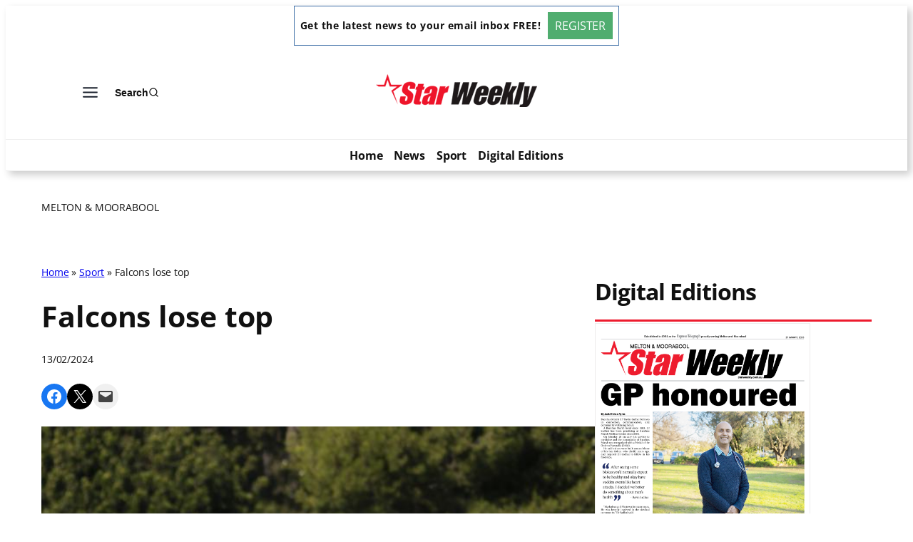

--- FILE ---
content_type: text/html; charset=UTF-8
request_url: https://meltonmoorabool.starweekly.com.au/sport/falcons-lose-top/
body_size: 31573
content:
<!DOCTYPE html>
<html lang="en-US" prefix="og: http://ogp.me/ns# article: http://ogp.me/ns/article#">
<head>
	<meta charset="UTF-8" />
	<meta name="viewport" content="width=device-width, initial-scale=1" />
<meta name='robots' content='index, follow, max-image-preview:large, max-snippet:-1, max-video-preview:-1' />
	<style>img:is([sizes="auto" i], [sizes^="auto," i]) { contain-intrinsic-size: 3000px 1500px }</style>
	
	<!-- This site is optimized with the Yoast SEO plugin v26.2 - https://yoast.com/wordpress/plugins/seo/ -->
	<title>Falcons lose top | Melton &amp; Moorabool</title>
	<link rel="canonical" href="https://meltonmoorabool.starweekly.com.au/sport/falcons-lose-top/" />
	<meta name="twitter:card" content="summary_large_image" />
	<meta name="twitter:title" content="Falcons lose top | Melton &amp; Moorabool" />
	<meta name="twitter:description" content="Purchase this photo from Pic Store: 388102 Caroline Springs has lost top spot in the Victorian Turf Cricket Association Roy Picone Shield after losing its top of the table clash with the Williamstown Imperials. Playing on Saturday and Sunday, it was the Imperials that got the boost heading into the pointy end of the season. [&hellip;]" />
	<meta name="twitter:image" content="https://meltonmoorabool.starweekly.com.au/wp-content/uploads/sites/4/2024/02/VTCAWilCar_388102_15.jpg" />
	<script type="application/ld+json" class="yoast-schema-graph">{"@context":"https://schema.org","@graph":[{"@type":"WebPage","@id":"https://meltonmoorabool.starweekly.com.au/sport/falcons-lose-top/","url":"https://meltonmoorabool.starweekly.com.au/sport/falcons-lose-top/","name":"Falcons lose top | Melton &amp; Moorabool","isPartOf":{"@id":"https://meltonmoorabool.starweekly.com.au/#website"},"primaryImageOfPage":{"@id":"https://meltonmoorabool.starweekly.com.au/sport/falcons-lose-top/#primaryimage"},"image":{"@id":"https://meltonmoorabool.starweekly.com.au/sport/falcons-lose-top/#primaryimage"},"thumbnailUrl":"https://meltonmoorabool.starweekly.com.au/wp-content/uploads/sites/4/2024/02/VTCAWilCar_388102_15.jpg","datePublished":"2024-02-12T23:11:59+00:00","dateModified":"2024-02-12T23:12:00+00:00","author":{"@id":"https://meltonmoorabool.starweekly.com.au/#/schema/person/127f3683f2771c9c856a4cabb9e76a46"},"breadcrumb":{"@id":"https://meltonmoorabool.starweekly.com.au/sport/falcons-lose-top/#breadcrumb"},"inLanguage":"en-US","potentialAction":[{"@type":"ReadAction","target":["https://meltonmoorabool.starweekly.com.au/sport/falcons-lose-top/"]}]},{"@type":"ImageObject","inLanguage":"en-US","@id":"https://meltonmoorabool.starweekly.com.au/sport/falcons-lose-top/#primaryimage","url":"https://meltonmoorabool.starweekly.com.au/wp-content/uploads/sites/4/2024/02/VTCAWilCar_388102_15.jpg","contentUrl":"https://meltonmoorabool.starweekly.com.au/wp-content/uploads/sites/4/2024/02/VTCAWilCar_388102_15.jpg","width":640,"height":427,"caption":"Shiran Rajakaruna (Ljubica Vrankovic)"},{"@type":"BreadcrumbList","@id":"https://meltonmoorabool.starweekly.com.au/sport/falcons-lose-top/#breadcrumb","itemListElement":[{"@type":"ListItem","position":1,"name":"Home","item":"https://meltonmoorabool.starweekly.com.au/"},{"@type":"ListItem","position":2,"name":"Sport","item":"https://meltonmoorabool.starweekly.com.au/sport/"},{"@type":"ListItem","position":3,"name":"Falcons lose top"}]},{"@type":"WebSite","@id":"https://meltonmoorabool.starweekly.com.au/#website","url":"https://meltonmoorabool.starweekly.com.au/","name":"Melton &amp; Moorabool","description":"Star Weekly","potentialAction":[{"@type":"SearchAction","target":{"@type":"EntryPoint","urlTemplate":"https://meltonmoorabool.starweekly.com.au/?s={search_term_string}"},"query-input":{"@type":"PropertyValueSpecification","valueRequired":true,"valueName":"search_term_string"}}],"inLanguage":"en-US"},{"@type":"Person","@id":"https://meltonmoorabool.starweekly.com.au/#/schema/person/127f3683f2771c9c856a4cabb9e76a46","name":"jimjin","image":{"@type":"ImageObject","inLanguage":"en-US","@id":"https://meltonmoorabool.starweekly.com.au/#/schema/person/image/","url":"https://secure.gravatar.com/avatar/31da92f7bad1bcb20d6dcf1f3847cfb30e25fe5fa7241a957bb0a54688f6c627?s=96&d=mm&r=g","contentUrl":"https://secure.gravatar.com/avatar/31da92f7bad1bcb20d6dcf1f3847cfb30e25fe5fa7241a957bb0a54688f6c627?s=96&d=mm&r=g","caption":"jimjin"}}]}</script>
	<!-- / Yoast SEO plugin. -->



<link rel='dns-prefetch' href='//meltonmoorabool.starweekly.com.au' />
<link rel="alternate" type="application/rss+xml" title="Melton &amp; Moorabool &raquo; Feed" href="https://meltonmoorabool.starweekly.com.au/feed/" />
<script>
window._wpemojiSettings = {"baseUrl":"https:\/\/s.w.org\/images\/core\/emoji\/16.0.1\/72x72\/","ext":".png","svgUrl":"https:\/\/s.w.org\/images\/core\/emoji\/16.0.1\/svg\/","svgExt":".svg","source":{"concatemoji":"https:\/\/meltonmoorabool.starweekly.com.au\/wp-includes\/js\/wp-emoji-release.min.js?ver=6.8.3"}};
/*! This file is auto-generated */
!function(s,n){var o,i,e;function c(e){try{var t={supportTests:e,timestamp:(new Date).valueOf()};sessionStorage.setItem(o,JSON.stringify(t))}catch(e){}}function p(e,t,n){e.clearRect(0,0,e.canvas.width,e.canvas.height),e.fillText(t,0,0);var t=new Uint32Array(e.getImageData(0,0,e.canvas.width,e.canvas.height).data),a=(e.clearRect(0,0,e.canvas.width,e.canvas.height),e.fillText(n,0,0),new Uint32Array(e.getImageData(0,0,e.canvas.width,e.canvas.height).data));return t.every(function(e,t){return e===a[t]})}function u(e,t){e.clearRect(0,0,e.canvas.width,e.canvas.height),e.fillText(t,0,0);for(var n=e.getImageData(16,16,1,1),a=0;a<n.data.length;a++)if(0!==n.data[a])return!1;return!0}function f(e,t,n,a){switch(t){case"flag":return n(e,"\ud83c\udff3\ufe0f\u200d\u26a7\ufe0f","\ud83c\udff3\ufe0f\u200b\u26a7\ufe0f")?!1:!n(e,"\ud83c\udde8\ud83c\uddf6","\ud83c\udde8\u200b\ud83c\uddf6")&&!n(e,"\ud83c\udff4\udb40\udc67\udb40\udc62\udb40\udc65\udb40\udc6e\udb40\udc67\udb40\udc7f","\ud83c\udff4\u200b\udb40\udc67\u200b\udb40\udc62\u200b\udb40\udc65\u200b\udb40\udc6e\u200b\udb40\udc67\u200b\udb40\udc7f");case"emoji":return!a(e,"\ud83e\udedf")}return!1}function g(e,t,n,a){var r="undefined"!=typeof WorkerGlobalScope&&self instanceof WorkerGlobalScope?new OffscreenCanvas(300,150):s.createElement("canvas"),o=r.getContext("2d",{willReadFrequently:!0}),i=(o.textBaseline="top",o.font="600 32px Arial",{});return e.forEach(function(e){i[e]=t(o,e,n,a)}),i}function t(e){var t=s.createElement("script");t.src=e,t.defer=!0,s.head.appendChild(t)}"undefined"!=typeof Promise&&(o="wpEmojiSettingsSupports",i=["flag","emoji"],n.supports={everything:!0,everythingExceptFlag:!0},e=new Promise(function(e){s.addEventListener("DOMContentLoaded",e,{once:!0})}),new Promise(function(t){var n=function(){try{var e=JSON.parse(sessionStorage.getItem(o));if("object"==typeof e&&"number"==typeof e.timestamp&&(new Date).valueOf()<e.timestamp+604800&&"object"==typeof e.supportTests)return e.supportTests}catch(e){}return null}();if(!n){if("undefined"!=typeof Worker&&"undefined"!=typeof OffscreenCanvas&&"undefined"!=typeof URL&&URL.createObjectURL&&"undefined"!=typeof Blob)try{var e="postMessage("+g.toString()+"("+[JSON.stringify(i),f.toString(),p.toString(),u.toString()].join(",")+"));",a=new Blob([e],{type:"text/javascript"}),r=new Worker(URL.createObjectURL(a),{name:"wpTestEmojiSupports"});return void(r.onmessage=function(e){c(n=e.data),r.terminate(),t(n)})}catch(e){}c(n=g(i,f,p,u))}t(n)}).then(function(e){for(var t in e)n.supports[t]=e[t],n.supports.everything=n.supports.everything&&n.supports[t],"flag"!==t&&(n.supports.everythingExceptFlag=n.supports.everythingExceptFlag&&n.supports[t]);n.supports.everythingExceptFlag=n.supports.everythingExceptFlag&&!n.supports.flag,n.DOMReady=!1,n.readyCallback=function(){n.DOMReady=!0}}).then(function(){return e}).then(function(){var e;n.supports.everything||(n.readyCallback(),(e=n.source||{}).concatemoji?t(e.concatemoji):e.wpemoji&&e.twemoji&&(t(e.twemoji),t(e.wpemoji)))}))}((window,document),window._wpemojiSettings);
</script>
<link rel='stylesheet' id='kadence-blocks-header-css' href='https://meltonmoorabool.starweekly.com.au/wp-content/plugins/kadence-blocks/dist/style-blocks-header.css?ver=3.5.26' media='all' />
<link rel='stylesheet' id='kadence-blocks-advancedbtn-css' href='https://meltonmoorabool.starweekly.com.au/wp-content/plugins/kadence-blocks/dist/style-blocks-advancedbtn.css?ver=3.5.26' media='all' />
<link rel='stylesheet' id='kb-button-deprecated-styles-css' href='https://meltonmoorabool.starweekly.com.au/wp-content/plugins/kadence-blocks/includes/assets/css/kb-button-deprecated-style.min.css?ver=3.5.26' media='all' />
<link rel='stylesheet' id='kadence-blocks-search-css' href='https://meltonmoorabool.starweekly.com.au/wp-content/plugins/kadence-blocks/dist/style-blocks-search.css?ver=3.5.26' media='all' />
<link rel='stylesheet' id='kadence-blocks-navigation-css' href='https://meltonmoorabool.starweekly.com.au/wp-content/plugins/kadence-blocks/dist/style-blocks-navigation.css?ver=3.5.26' media='all' />
<link rel='stylesheet' id='wp-block-social-links-css' href='https://meltonmoorabool.starweekly.com.au/wp-includes/blocks/social-links/style.min.css?ver=6.8.3' media='all' />
<style id='wp-block-group-inline-css'>
.wp-block-group{box-sizing:border-box}:where(.wp-block-group.wp-block-group-is-layout-constrained){position:relative}
</style>
<style id='wp-block-post-title-inline-css'>
.wp-block-post-title{box-sizing:border-box;word-break:break-word}.wp-block-post-title :where(a){display:inline-block;font-family:inherit;font-size:inherit;font-style:inherit;font-weight:inherit;letter-spacing:inherit;line-height:inherit;text-decoration:inherit}
</style>
<style id='wp-block-post-date-inline-css'>
.wp-block-post-date{box-sizing:border-box}
</style>
<style id='outermost-social-sharing-style-inline-css'>
.wp-block-outermost-social-sharing{align-items:flex-start;background:none;box-sizing:border-box;margin-left:0;padding-left:0;padding-right:0;text-indent:0}.wp-block-outermost-social-sharing .outermost-social-sharing-link a,.wp-block-outermost-social-sharing .outermost-social-sharing-link a:hover{border-bottom:0;box-shadow:none;text-decoration:none}.wp-block-outermost-social-sharing .outermost-social-sharing-link a{padding:.25em}.wp-block-outermost-social-sharing .outermost-social-sharing-link svg{height:1em;width:1em}.wp-block-outermost-social-sharing .outermost-social-sharing-link span:not(.screen-reader-text){font-size:.65em;margin-left:.5em;margin-right:.5em}.wp-block-outermost-social-sharing.has-small-icon-size{font-size:16px}.wp-block-outermost-social-sharing,.wp-block-outermost-social-sharing.has-normal-icon-size{font-size:24px}.wp-block-outermost-social-sharing.has-large-icon-size{font-size:36px}.wp-block-outermost-social-sharing.has-huge-icon-size{font-size:48px}.wp-block-outermost-social-sharing.aligncenter{display:flex;justify-content:center}.wp-block-outermost-social-sharing.alignright{justify-content:flex-end}.wp-block-outermost-social-sharing-link{border-radius:9999px;display:block;height:auto;transition:transform .1s ease}.wp-block-outermost-social-sharing-link a{align-items:center;display:flex;line-height:0;transition:transform .1s ease}.wp-block-outermost-social-sharing-link:hover{transform:scale(1.1)}.wp-block-outermost-social-sharing .wp-block-outermost-social-sharing-link .wp-block-outermost-social-sharing-link-anchor,.wp-block-outermost-social-sharing .wp-block-outermost-social-sharing-link .wp-block-outermost-social-sharing-link-anchor svg,.wp-block-outermost-social-sharing .wp-block-outermost-social-sharing-link .wp-block-outermost-social-sharing-link-anchor:active,.wp-block-outermost-social-sharing .wp-block-outermost-social-sharing-link .wp-block-outermost-social-sharing-link-anchor:hover,.wp-block-outermost-social-sharing .wp-block-outermost-social-sharing-link .wp-block-outermost-social-sharing-link-anchor:visited{color:currentColor;fill:currentColor}.wp-block-outermost-social-sharing:not(.is-style-logos-only) .outermost-social-sharing-link{background-color:#f0f0f0;color:#444}.wp-block-outermost-social-sharing:not(.is-style-logos-only) .outermost-social-sharing-link-bluesky{background-color:#1083fe;color:#fff}.wp-block-outermost-social-sharing:not(.is-style-logos-only) .outermost-social-sharing-link-facebook{background-color:#1877f2;color:#fff}.wp-block-outermost-social-sharing:not(.is-style-logos-only) .outermost-social-sharing-link-flipboard{background-color:#e12828;color:#fff}.wp-block-outermost-social-sharing:not(.is-style-logos-only) .outermost-social-sharing-link-line{background-color:#06c755;color:#fff}.wp-block-outermost-social-sharing:not(.is-style-logos-only) .outermost-social-sharing-link-linkedin{background-color:#0a66c2;color:#fff}.wp-block-outermost-social-sharing:not(.is-style-logos-only) .outermost-social-sharing-link-pinterest{background-color:#bd081c;color:#fff}.wp-block-outermost-social-sharing:not(.is-style-logos-only) .outermost-social-sharing-link-pocket{background-color:#ef4056;color:#fff}.wp-block-outermost-social-sharing:not(.is-style-logos-only) .outermost-social-sharing-link-reddit{background-color:#ff4500;color:#fff}.wp-block-outermost-social-sharing:not(.is-style-logos-only) .outermost-social-sharing-link-skype{background-color:#0078ca;color:#fff}.wp-block-outermost-social-sharing:not(.is-style-logos-only) .outermost-social-sharing-link-telegram{background-color:#229ed9;color:#fff}.wp-block-outermost-social-sharing:not(.is-style-logos-only) .outermost-social-sharing-link-threads{background-color:#000;color:#fff}.wp-block-outermost-social-sharing:not(.is-style-logos-only) .outermost-social-sharing-link-tumblr{background-color:#011935;color:#fff}.wp-block-outermost-social-sharing:not(.is-style-logos-only) .outermost-social-sharing-link-viber{background-color:#665ca7;color:#fff}.wp-block-outermost-social-sharing:not(.is-style-logos-only) .outermost-social-sharing-link-whatsapp{background-color:#25d366;color:#fff}.wp-block-outermost-social-sharing:not(.is-style-logos-only) .outermost-social-sharing-link-x{background-color:#000;color:#fff}.wp-block-outermost-social-sharing.is-style-logos-only .outermost-social-sharing-link{background:none}.wp-block-outermost-social-sharing.is-style-logos-only .outermost-social-sharing-link a{padding:0}.wp-block-outermost-social-sharing.is-style-logos-only .outermost-social-sharing-link svg{height:1.25em;width:1.25em}.wp-block-outermost-social-sharing.is-style-logos-only .outermost-social-sharing-link{color:#444}.wp-block-outermost-social-sharing.is-style-logos-only .outermost-social-sharing-link-bluesky{color:#1083fe}.wp-block-outermost-social-sharing.is-style-logos-only .outermost-social-sharing-link-facebook{color:#1877f2}.wp-block-outermost-social-sharing.is-style-logos-only .outermost-social-sharing-link-flipboard{color:#e12828}.wp-block-outermost-social-sharing.is-style-logos-only .outermost-social-sharing-link-line{color:#06c755}.wp-block-outermost-social-sharing.is-style-logos-only .outermost-social-sharing-link-linkedin{color:#0a66c2}.wp-block-outermost-social-sharing.is-style-logos-only .outermost-social-sharing-link-pinterest{color:#bd081c}.wp-block-outermost-social-sharing.is-style-logos-only .outermost-social-sharing-link-pocket{color:#ef4056}.wp-block-outermost-social-sharing.is-style-logos-only .outermost-social-sharing-link-reddit{color:#ff4500}.wp-block-outermost-social-sharing.is-style-logos-only .outermost-social-sharing-link-skype{color:#0078ca}.wp-block-outermost-social-sharing.is-style-logos-only .outermost-social-sharing-link-telegram{color:#229ed9}.wp-block-outermost-social-sharing.is-style-logos-only .outermost-social-sharing-link-threads{color:#000}.wp-block-outermost-social-sharing.is-style-logos-only .outermost-social-sharing-link-tumblr{color:#011935}.wp-block-outermost-social-sharing.is-style-logos-only .outermost-social-sharing-link-twitter{color:#1da1f2}.wp-block-outermost-social-sharing.is-style-logos-only .outermost-social-sharing-link-viber{color:#665ca7}.wp-block-outermost-social-sharing.is-style-logos-only .outermost-social-sharing-link-whatsapp{color:#25d366}.wp-block-outermost-social-sharing.is-style-logos-only .outermost-social-sharing-link-x{color:#000}.wp-block-outermost-social-sharing.is-style-pill-shape .outermost-social-sharing-link{width:auto}.wp-block-outermost-social-sharing.is-style-pill-shape .outermost-social-sharing-link a{padding-left:.6666666667em;padding-right:.6666666667em}.wp-block-post-template.is-flex-container .wp-block-outermost-social-sharing li{width:auto}

</style>
<style id='wp-block-post-featured-image-inline-css'>
.wp-block-post-featured-image{margin-left:0;margin-right:0}.wp-block-post-featured-image a{display:block;height:100%}.wp-block-post-featured-image :where(img){box-sizing:border-box;height:auto;max-width:100%;vertical-align:bottom;width:100%}.wp-block-post-featured-image.alignfull img,.wp-block-post-featured-image.alignwide img{width:100%}.wp-block-post-featured-image .wp-block-post-featured-image__overlay.has-background-dim{background-color:#000;inset:0;position:absolute}.wp-block-post-featured-image{position:relative}.wp-block-post-featured-image .wp-block-post-featured-image__overlay.has-background-gradient{background-color:initial}.wp-block-post-featured-image .wp-block-post-featured-image__overlay.has-background-dim-0{opacity:0}.wp-block-post-featured-image .wp-block-post-featured-image__overlay.has-background-dim-10{opacity:.1}.wp-block-post-featured-image .wp-block-post-featured-image__overlay.has-background-dim-20{opacity:.2}.wp-block-post-featured-image .wp-block-post-featured-image__overlay.has-background-dim-30{opacity:.3}.wp-block-post-featured-image .wp-block-post-featured-image__overlay.has-background-dim-40{opacity:.4}.wp-block-post-featured-image .wp-block-post-featured-image__overlay.has-background-dim-50{opacity:.5}.wp-block-post-featured-image .wp-block-post-featured-image__overlay.has-background-dim-60{opacity:.6}.wp-block-post-featured-image .wp-block-post-featured-image__overlay.has-background-dim-70{opacity:.7}.wp-block-post-featured-image .wp-block-post-featured-image__overlay.has-background-dim-80{opacity:.8}.wp-block-post-featured-image .wp-block-post-featured-image__overlay.has-background-dim-90{opacity:.9}.wp-block-post-featured-image .wp-block-post-featured-image__overlay.has-background-dim-100{opacity:1}.wp-block-post-featured-image:where(.alignleft,.alignright){width:100%}
</style>
<style id='wp-block-post-content-inline-css'>
.wp-block-post-content{display:flow-root}
</style>
<style id='wp-block-post-navigation-link-inline-css'>
.wp-block-post-navigation-link .wp-block-post-navigation-link__arrow-previous{display:inline-block;margin-right:1ch}.wp-block-post-navigation-link .wp-block-post-navigation-link__arrow-previous:not(.is-arrow-chevron){transform:scaleX(1)}.wp-block-post-navigation-link .wp-block-post-navigation-link__arrow-next{display:inline-block;margin-left:1ch}.wp-block-post-navigation-link .wp-block-post-navigation-link__arrow-next:not(.is-arrow-chevron){transform:scaleX(1)}.wp-block-post-navigation-link.has-text-align-left[style*="writing-mode: vertical-lr"],.wp-block-post-navigation-link.has-text-align-right[style*="writing-mode: vertical-rl"]{rotate:180deg}
</style>
<style id='wp-block-heading-inline-css'>
h1.has-background,h2.has-background,h3.has-background,h4.has-background,h5.has-background,h6.has-background{padding:1.25em 2.375em}h1.has-text-align-left[style*=writing-mode]:where([style*=vertical-lr]),h1.has-text-align-right[style*=writing-mode]:where([style*=vertical-rl]),h2.has-text-align-left[style*=writing-mode]:where([style*=vertical-lr]),h2.has-text-align-right[style*=writing-mode]:where([style*=vertical-rl]),h3.has-text-align-left[style*=writing-mode]:where([style*=vertical-lr]),h3.has-text-align-right[style*=writing-mode]:where([style*=vertical-rl]),h4.has-text-align-left[style*=writing-mode]:where([style*=vertical-lr]),h4.has-text-align-right[style*=writing-mode]:where([style*=vertical-rl]),h5.has-text-align-left[style*=writing-mode]:where([style*=vertical-lr]),h5.has-text-align-right[style*=writing-mode]:where([style*=vertical-rl]),h6.has-text-align-left[style*=writing-mode]:where([style*=vertical-lr]),h6.has-text-align-right[style*=writing-mode]:where([style*=vertical-rl]){rotate:180deg}
</style>
<link rel='stylesheet' id='kadence-blocks-spacer-css' href='https://meltonmoorabool.starweekly.com.au/wp-content/plugins/kadence-blocks/dist/style-blocks-spacer.css?ver=3.5.26' media='all' />
<style id='wp-block-post-excerpt-inline-css'>
:where(.wp-block-post-excerpt){box-sizing:border-box;margin-bottom:var(--wp--style--block-gap);margin-top:var(--wp--style--block-gap)}.wp-block-post-excerpt__excerpt{margin-bottom:0;margin-top:0}.wp-block-post-excerpt__more-text{margin-bottom:0;margin-top:var(--wp--style--block-gap)}.wp-block-post-excerpt__more-link{display:inline-block}
</style>
<style id='wp-block-post-template-inline-css'>
.wp-block-post-template{box-sizing:border-box;list-style:none;margin-bottom:0;margin-top:0;max-width:100%;padding:0}.wp-block-post-template.is-flex-container{display:flex;flex-direction:row;flex-wrap:wrap;gap:1.25em}.wp-block-post-template.is-flex-container>li{margin:0;width:100%}@media (min-width:600px){.wp-block-post-template.is-flex-container.is-flex-container.columns-2>li{width:calc(50% - .625em)}.wp-block-post-template.is-flex-container.is-flex-container.columns-3>li{width:calc(33.33333% - .83333em)}.wp-block-post-template.is-flex-container.is-flex-container.columns-4>li{width:calc(25% - .9375em)}.wp-block-post-template.is-flex-container.is-flex-container.columns-5>li{width:calc(20% - 1em)}.wp-block-post-template.is-flex-container.is-flex-container.columns-6>li{width:calc(16.66667% - 1.04167em)}}@media (max-width:600px){.wp-block-post-template-is-layout-grid.wp-block-post-template-is-layout-grid.wp-block-post-template-is-layout-grid.wp-block-post-template-is-layout-grid{grid-template-columns:1fr}}.wp-block-post-template-is-layout-constrained>li>.alignright,.wp-block-post-template-is-layout-flow>li>.alignright{float:right;margin-inline-end:0;margin-inline-start:2em}.wp-block-post-template-is-layout-constrained>li>.alignleft,.wp-block-post-template-is-layout-flow>li>.alignleft{float:left;margin-inline-end:2em;margin-inline-start:0}.wp-block-post-template-is-layout-constrained>li>.aligncenter,.wp-block-post-template-is-layout-flow>li>.aligncenter{margin-inline-end:auto;margin-inline-start:auto}
</style>
<style id='wp-block-columns-inline-css'>
.wp-block-columns{align-items:normal!important;box-sizing:border-box;display:flex;flex-wrap:wrap!important}@media (min-width:782px){.wp-block-columns{flex-wrap:nowrap!important}}.wp-block-columns.are-vertically-aligned-top{align-items:flex-start}.wp-block-columns.are-vertically-aligned-center{align-items:center}.wp-block-columns.are-vertically-aligned-bottom{align-items:flex-end}@media (max-width:781px){.wp-block-columns:not(.is-not-stacked-on-mobile)>.wp-block-column{flex-basis:100%!important}}@media (min-width:782px){.wp-block-columns:not(.is-not-stacked-on-mobile)>.wp-block-column{flex-basis:0;flex-grow:1}.wp-block-columns:not(.is-not-stacked-on-mobile)>.wp-block-column[style*=flex-basis]{flex-grow:0}}.wp-block-columns.is-not-stacked-on-mobile{flex-wrap:nowrap!important}.wp-block-columns.is-not-stacked-on-mobile>.wp-block-column{flex-basis:0;flex-grow:1}.wp-block-columns.is-not-stacked-on-mobile>.wp-block-column[style*=flex-basis]{flex-grow:0}:where(.wp-block-columns){margin-bottom:1.75em}:where(.wp-block-columns.has-background){padding:1.25em 2.375em}.wp-block-column{flex-grow:1;min-width:0;overflow-wrap:break-word;word-break:break-word}.wp-block-column.is-vertically-aligned-top{align-self:flex-start}.wp-block-column.is-vertically-aligned-center{align-self:center}.wp-block-column.is-vertically-aligned-bottom{align-self:flex-end}.wp-block-column.is-vertically-aligned-stretch{align-self:stretch}.wp-block-column.is-vertically-aligned-bottom,.wp-block-column.is-vertically-aligned-center,.wp-block-column.is-vertically-aligned-top{width:100%}
</style>
<style id='wp-block-paragraph-inline-css'>
.is-small-text{font-size:.875em}.is-regular-text{font-size:1em}.is-large-text{font-size:2.25em}.is-larger-text{font-size:3em}.has-drop-cap:not(:focus):first-letter{float:left;font-size:8.4em;font-style:normal;font-weight:100;line-height:.68;margin:.05em .1em 0 0;text-transform:uppercase}body.rtl .has-drop-cap:not(:focus):first-letter{float:none;margin-left:.1em}p.has-drop-cap.has-background{overflow:hidden}:root :where(p.has-background){padding:1.25em 2.375em}:where(p.has-text-color:not(.has-link-color)) a{color:inherit}p.has-text-align-left[style*="writing-mode:vertical-lr"],p.has-text-align-right[style*="writing-mode:vertical-rl"]{rotate:180deg}
</style>
<style id='wp-emoji-styles-inline-css'>

	img.wp-smiley, img.emoji {
		display: inline !important;
		border: none !important;
		box-shadow: none !important;
		height: 1em !important;
		width: 1em !important;
		margin: 0 0.07em !important;
		vertical-align: -0.1em !important;
		background: none !important;
		padding: 0 !important;
	}
</style>
<style id='wp-block-library-inline-css'>
:root{--wp-admin-theme-color:#007cba;--wp-admin-theme-color--rgb:0,124,186;--wp-admin-theme-color-darker-10:#006ba1;--wp-admin-theme-color-darker-10--rgb:0,107,161;--wp-admin-theme-color-darker-20:#005a87;--wp-admin-theme-color-darker-20--rgb:0,90,135;--wp-admin-border-width-focus:2px;--wp-block-synced-color:#7a00df;--wp-block-synced-color--rgb:122,0,223;--wp-bound-block-color:var(--wp-block-synced-color)}@media (min-resolution:192dpi){:root{--wp-admin-border-width-focus:1.5px}}.wp-element-button{cursor:pointer}:root{--wp--preset--font-size--normal:16px;--wp--preset--font-size--huge:42px}:root .has-very-light-gray-background-color{background-color:#eee}:root .has-very-dark-gray-background-color{background-color:#313131}:root .has-very-light-gray-color{color:#eee}:root .has-very-dark-gray-color{color:#313131}:root .has-vivid-green-cyan-to-vivid-cyan-blue-gradient-background{background:linear-gradient(135deg,#00d084,#0693e3)}:root .has-purple-crush-gradient-background{background:linear-gradient(135deg,#34e2e4,#4721fb 50%,#ab1dfe)}:root .has-hazy-dawn-gradient-background{background:linear-gradient(135deg,#faaca8,#dad0ec)}:root .has-subdued-olive-gradient-background{background:linear-gradient(135deg,#fafae1,#67a671)}:root .has-atomic-cream-gradient-background{background:linear-gradient(135deg,#fdd79a,#004a59)}:root .has-nightshade-gradient-background{background:linear-gradient(135deg,#330968,#31cdcf)}:root .has-midnight-gradient-background{background:linear-gradient(135deg,#020381,#2874fc)}.has-regular-font-size{font-size:1em}.has-larger-font-size{font-size:2.625em}.has-normal-font-size{font-size:var(--wp--preset--font-size--normal)}.has-huge-font-size{font-size:var(--wp--preset--font-size--huge)}.has-text-align-center{text-align:center}.has-text-align-left{text-align:left}.has-text-align-right{text-align:right}#end-resizable-editor-section{display:none}.aligncenter{clear:both}.items-justified-left{justify-content:flex-start}.items-justified-center{justify-content:center}.items-justified-right{justify-content:flex-end}.items-justified-space-between{justify-content:space-between}.screen-reader-text{border:0;clip-path:inset(50%);height:1px;margin:-1px;overflow:hidden;padding:0;position:absolute;width:1px;word-wrap:normal!important}.screen-reader-text:focus{background-color:#ddd;clip-path:none;color:#444;display:block;font-size:1em;height:auto;left:5px;line-height:normal;padding:15px 23px 14px;text-decoration:none;top:5px;width:auto;z-index:100000}html :where(.has-border-color){border-style:solid}html :where([style*=border-top-color]){border-top-style:solid}html :where([style*=border-right-color]){border-right-style:solid}html :where([style*=border-bottom-color]){border-bottom-style:solid}html :where([style*=border-left-color]){border-left-style:solid}html :where([style*=border-width]){border-style:solid}html :where([style*=border-top-width]){border-top-style:solid}html :where([style*=border-right-width]){border-right-style:solid}html :where([style*=border-bottom-width]){border-bottom-style:solid}html :where([style*=border-left-width]){border-left-style:solid}html :where(img[class*=wp-image-]){height:auto;max-width:100%}:where(figure){margin:0 0 1em}html :where(.is-position-sticky){--wp-admin--admin-bar--position-offset:var(--wp-admin--admin-bar--height,0px)}@media screen and (max-width:600px){html :where(.is-position-sticky){--wp-admin--admin-bar--position-offset:0px}}
</style>
<style id='global-styles-inline-css'>
:root{--wp--preset--aspect-ratio--square: 1;--wp--preset--aspect-ratio--4-3: 4/3;--wp--preset--aspect-ratio--3-4: 3/4;--wp--preset--aspect-ratio--3-2: 3/2;--wp--preset--aspect-ratio--2-3: 2/3;--wp--preset--aspect-ratio--16-9: 16/9;--wp--preset--aspect-ratio--9-16: 9/16;--wp--preset--color--black: #000000;--wp--preset--color--cyan-bluish-gray: #abb8c3;--wp--preset--color--white: #ffffff;--wp--preset--color--pale-pink: #f78da7;--wp--preset--color--vivid-red: #cf2e2e;--wp--preset--color--luminous-vivid-orange: #ff6900;--wp--preset--color--luminous-vivid-amber: #fcb900;--wp--preset--color--light-green-cyan: #7bdcb5;--wp--preset--color--vivid-green-cyan: #00d084;--wp--preset--color--pale-cyan-blue: #8ed1fc;--wp--preset--color--vivid-cyan-blue: #0693e3;--wp--preset--color--vivid-purple: #9b51e0;--wp--preset--color--base: #FFFFFF;--wp--preset--color--contrast: #111111;--wp--preset--color--accent-1: #FFEE58;--wp--preset--color--accent-2: #F6CFF4;--wp--preset--color--accent-3: #503AA8;--wp--preset--color--accent-4: #686868;--wp--preset--color--accent-5: #FBFAF3;--wp--preset--color--accent-6: color-mix(in srgb, currentColor 20%, transparent);--wp--preset--gradient--vivid-cyan-blue-to-vivid-purple: linear-gradient(135deg,rgba(6,147,227,1) 0%,rgb(155,81,224) 100%);--wp--preset--gradient--light-green-cyan-to-vivid-green-cyan: linear-gradient(135deg,rgb(122,220,180) 0%,rgb(0,208,130) 100%);--wp--preset--gradient--luminous-vivid-amber-to-luminous-vivid-orange: linear-gradient(135deg,rgba(252,185,0,1) 0%,rgba(255,105,0,1) 100%);--wp--preset--gradient--luminous-vivid-orange-to-vivid-red: linear-gradient(135deg,rgba(255,105,0,1) 0%,rgb(207,46,46) 100%);--wp--preset--gradient--very-light-gray-to-cyan-bluish-gray: linear-gradient(135deg,rgb(238,238,238) 0%,rgb(169,184,195) 100%);--wp--preset--gradient--cool-to-warm-spectrum: linear-gradient(135deg,rgb(74,234,220) 0%,rgb(151,120,209) 20%,rgb(207,42,186) 40%,rgb(238,44,130) 60%,rgb(251,105,98) 80%,rgb(254,248,76) 100%);--wp--preset--gradient--blush-light-purple: linear-gradient(135deg,rgb(255,206,236) 0%,rgb(152,150,240) 100%);--wp--preset--gradient--blush-bordeaux: linear-gradient(135deg,rgb(254,205,165) 0%,rgb(254,45,45) 50%,rgb(107,0,62) 100%);--wp--preset--gradient--luminous-dusk: linear-gradient(135deg,rgb(255,203,112) 0%,rgb(199,81,192) 50%,rgb(65,88,208) 100%);--wp--preset--gradient--pale-ocean: linear-gradient(135deg,rgb(255,245,203) 0%,rgb(182,227,212) 50%,rgb(51,167,181) 100%);--wp--preset--gradient--electric-grass: linear-gradient(135deg,rgb(202,248,128) 0%,rgb(113,206,126) 100%);--wp--preset--gradient--midnight: linear-gradient(135deg,rgb(2,3,129) 0%,rgb(40,116,252) 100%);--wp--preset--font-size--small: 0.9rem;--wp--preset--font-size--medium: 14px;--wp--preset--font-size--large: clamp(0.9rem, 0.9rem + ((1vw - 0.2rem) * 0.642), 1.2rem);--wp--preset--font-size--x-large: clamp(25.014px, 1.563rem + ((1vw - 3.2px) * 2.271), 42px);--wp--preset--font-family--open-sans: Open Sans, sans-serif;--wp--preset--spacing--20: 10px;--wp--preset--spacing--30: 20px;--wp--preset--spacing--40: 30px;--wp--preset--spacing--50: clamp(30px, 5vw, 50px);--wp--preset--spacing--60: clamp(30px, 7vw, 70px);--wp--preset--spacing--70: clamp(50px, 7vw, 90px);--wp--preset--spacing--80: clamp(70px, 10vw, 140px);--wp--preset--shadow--natural: 6px 6px 9px rgba(0, 0, 0, 0.2);--wp--preset--shadow--deep: 12px 12px 50px rgba(0, 0, 0, 0.4);--wp--preset--shadow--sharp: 6px 6px 0px rgba(0, 0, 0, 0.2);--wp--preset--shadow--outlined: 6px 6px 0px -3px rgba(255, 255, 255, 1), 6px 6px rgba(0, 0, 0, 1);--wp--preset--shadow--crisp: 6px 6px 0px rgba(0, 0, 0, 1);}:root { --wp--style--global--content-size: 1068px;--wp--style--global--wide-size: 1068px; }:where(body) { margin: 0; }.wp-site-blocks { padding-top: var(--wp--style--root--padding-top); padding-bottom: var(--wp--style--root--padding-bottom); }.has-global-padding { padding-right: var(--wp--style--root--padding-right); padding-left: var(--wp--style--root--padding-left); }.has-global-padding > .alignfull { margin-right: calc(var(--wp--style--root--padding-right) * -1); margin-left: calc(var(--wp--style--root--padding-left) * -1); }.has-global-padding :where(:not(.alignfull.is-layout-flow) > .has-global-padding:not(.wp-block-block, .alignfull)) { padding-right: 0; padding-left: 0; }.has-global-padding :where(:not(.alignfull.is-layout-flow) > .has-global-padding:not(.wp-block-block, .alignfull)) > .alignfull { margin-left: 0; margin-right: 0; }.wp-site-blocks > .alignleft { float: left; margin-right: 2em; }.wp-site-blocks > .alignright { float: right; margin-left: 2em; }.wp-site-blocks > .aligncenter { justify-content: center; margin-left: auto; margin-right: auto; }:where(.wp-site-blocks) > * { margin-block-start: 1.2rem; margin-block-end: 0; }:where(.wp-site-blocks) > :first-child { margin-block-start: 0; }:where(.wp-site-blocks) > :last-child { margin-block-end: 0; }:root { --wp--style--block-gap: 1.2rem; }:root :where(.is-layout-flow) > :first-child{margin-block-start: 0;}:root :where(.is-layout-flow) > :last-child{margin-block-end: 0;}:root :where(.is-layout-flow) > *{margin-block-start: 1.2rem;margin-block-end: 0;}:root :where(.is-layout-constrained) > :first-child{margin-block-start: 0;}:root :where(.is-layout-constrained) > :last-child{margin-block-end: 0;}:root :where(.is-layout-constrained) > *{margin-block-start: 1.2rem;margin-block-end: 0;}:root :where(.is-layout-flex){gap: 1.2rem;}:root :where(.is-layout-grid){gap: 1.2rem;}.is-layout-flow > .alignleft{float: left;margin-inline-start: 0;margin-inline-end: 2em;}.is-layout-flow > .alignright{float: right;margin-inline-start: 2em;margin-inline-end: 0;}.is-layout-flow > .aligncenter{margin-left: auto !important;margin-right: auto !important;}.is-layout-constrained > .alignleft{float: left;margin-inline-start: 0;margin-inline-end: 2em;}.is-layout-constrained > .alignright{float: right;margin-inline-start: 2em;margin-inline-end: 0;}.is-layout-constrained > .aligncenter{margin-left: auto !important;margin-right: auto !important;}.is-layout-constrained > :where(:not(.alignleft):not(.alignright):not(.alignfull)){max-width: var(--wp--style--global--content-size);margin-left: auto !important;margin-right: auto !important;}.is-layout-constrained > .alignwide{max-width: var(--wp--style--global--wide-size);}body .is-layout-flex{display: flex;}.is-layout-flex{flex-wrap: wrap;align-items: center;}.is-layout-flex > :is(*, div){margin: 0;}body .is-layout-grid{display: grid;}.is-layout-grid > :is(*, div){margin: 0;}body{background-color: var(--wp--preset--color--base);color: var(--wp--preset--color--contrast);font-family: var(--wp--preset--font-family--open-sans);font-size: var(--wp--preset--font-size--medium);font-style: normal;font-weight: 400;letter-spacing: -0.01em;line-height: 1.5;--wp--style--root--padding-top: 0px;--wp--style--root--padding-right: var(--wp--preset--spacing--50);--wp--style--root--padding-bottom: 0px;--wp--style--root--padding-left: var(--wp--preset--spacing--50);}a:where(:not(.wp-element-button)){color: currentColor;text-decoration: underline;}:root :where(a:where(:not(.wp-element-button)):hover){text-decoration: none;}h1, h2, h3, h4, h5, h6{font-style: normal;font-weight: 400;letter-spacing: -0.1px;line-height: 1.125;}h1{font-size: var(--wp--preset--font-size--xx-large);}h2{font-size: clamp(14.082px, 0.88rem + ((1vw - 3.2px) * 0.925), 21px);letter-spacing: -1px;}h3{font-size: var(--wp--preset--font-size--large);}h4{font-size: var(--wp--preset--font-size--medium);}h5{font-size: var(--wp--preset--font-size--small);letter-spacing: 0.5px;}h6{font-size: var(--wp--preset--font-size--small);font-weight: 700;letter-spacing: 1.4px;text-transform: uppercase;}:root :where(.wp-element-button, .wp-block-button__link){background-color: var(--wp--preset--color--contrast);border-width: 0;color: var(--wp--preset--color--base);font-family: inherit;font-size: var(--wp--preset--font-size--medium);line-height: inherit;padding-top: 1rem;padding-right: 2.25rem;padding-bottom: 1rem;padding-left: 2.25rem;text-decoration: none;}:root :where(.wp-element-button:hover, .wp-block-button__link:hover){background-color: color-mix(in srgb, var(--wp--preset--color--contrast) 85%, transparent);border-color: transparent;color: var(--wp--preset--color--base);}:root :where(.wp-element-button:focus, .wp-block-button__link:focus){outline-color: var(--wp--preset--color--accent-4);outline-offset: 2px;}:root :where(.wp-element-caption, .wp-block-audio figcaption, .wp-block-embed figcaption, .wp-block-gallery figcaption, .wp-block-image figcaption, .wp-block-table figcaption, .wp-block-video figcaption){font-size: var(--wp--preset--font-size--small);line-height: 1.4;}.has-black-color{color: var(--wp--preset--color--black) !important;}.has-cyan-bluish-gray-color{color: var(--wp--preset--color--cyan-bluish-gray) !important;}.has-white-color{color: var(--wp--preset--color--white) !important;}.has-pale-pink-color{color: var(--wp--preset--color--pale-pink) !important;}.has-vivid-red-color{color: var(--wp--preset--color--vivid-red) !important;}.has-luminous-vivid-orange-color{color: var(--wp--preset--color--luminous-vivid-orange) !important;}.has-luminous-vivid-amber-color{color: var(--wp--preset--color--luminous-vivid-amber) !important;}.has-light-green-cyan-color{color: var(--wp--preset--color--light-green-cyan) !important;}.has-vivid-green-cyan-color{color: var(--wp--preset--color--vivid-green-cyan) !important;}.has-pale-cyan-blue-color{color: var(--wp--preset--color--pale-cyan-blue) !important;}.has-vivid-cyan-blue-color{color: var(--wp--preset--color--vivid-cyan-blue) !important;}.has-vivid-purple-color{color: var(--wp--preset--color--vivid-purple) !important;}.has-base-color{color: var(--wp--preset--color--base) !important;}.has-contrast-color{color: var(--wp--preset--color--contrast) !important;}.has-accent-1-color{color: var(--wp--preset--color--accent-1) !important;}.has-accent-2-color{color: var(--wp--preset--color--accent-2) !important;}.has-accent-3-color{color: var(--wp--preset--color--accent-3) !important;}.has-accent-4-color{color: var(--wp--preset--color--accent-4) !important;}.has-accent-5-color{color: var(--wp--preset--color--accent-5) !important;}.has-accent-6-color{color: var(--wp--preset--color--accent-6) !important;}.has-black-background-color{background-color: var(--wp--preset--color--black) !important;}.has-cyan-bluish-gray-background-color{background-color: var(--wp--preset--color--cyan-bluish-gray) !important;}.has-white-background-color{background-color: var(--wp--preset--color--white) !important;}.has-pale-pink-background-color{background-color: var(--wp--preset--color--pale-pink) !important;}.has-vivid-red-background-color{background-color: var(--wp--preset--color--vivid-red) !important;}.has-luminous-vivid-orange-background-color{background-color: var(--wp--preset--color--luminous-vivid-orange) !important;}.has-luminous-vivid-amber-background-color{background-color: var(--wp--preset--color--luminous-vivid-amber) !important;}.has-light-green-cyan-background-color{background-color: var(--wp--preset--color--light-green-cyan) !important;}.has-vivid-green-cyan-background-color{background-color: var(--wp--preset--color--vivid-green-cyan) !important;}.has-pale-cyan-blue-background-color{background-color: var(--wp--preset--color--pale-cyan-blue) !important;}.has-vivid-cyan-blue-background-color{background-color: var(--wp--preset--color--vivid-cyan-blue) !important;}.has-vivid-purple-background-color{background-color: var(--wp--preset--color--vivid-purple) !important;}.has-base-background-color{background-color: var(--wp--preset--color--base) !important;}.has-contrast-background-color{background-color: var(--wp--preset--color--contrast) !important;}.has-accent-1-background-color{background-color: var(--wp--preset--color--accent-1) !important;}.has-accent-2-background-color{background-color: var(--wp--preset--color--accent-2) !important;}.has-accent-3-background-color{background-color: var(--wp--preset--color--accent-3) !important;}.has-accent-4-background-color{background-color: var(--wp--preset--color--accent-4) !important;}.has-accent-5-background-color{background-color: var(--wp--preset--color--accent-5) !important;}.has-accent-6-background-color{background-color: var(--wp--preset--color--accent-6) !important;}.has-black-border-color{border-color: var(--wp--preset--color--black) !important;}.has-cyan-bluish-gray-border-color{border-color: var(--wp--preset--color--cyan-bluish-gray) !important;}.has-white-border-color{border-color: var(--wp--preset--color--white) !important;}.has-pale-pink-border-color{border-color: var(--wp--preset--color--pale-pink) !important;}.has-vivid-red-border-color{border-color: var(--wp--preset--color--vivid-red) !important;}.has-luminous-vivid-orange-border-color{border-color: var(--wp--preset--color--luminous-vivid-orange) !important;}.has-luminous-vivid-amber-border-color{border-color: var(--wp--preset--color--luminous-vivid-amber) !important;}.has-light-green-cyan-border-color{border-color: var(--wp--preset--color--light-green-cyan) !important;}.has-vivid-green-cyan-border-color{border-color: var(--wp--preset--color--vivid-green-cyan) !important;}.has-pale-cyan-blue-border-color{border-color: var(--wp--preset--color--pale-cyan-blue) !important;}.has-vivid-cyan-blue-border-color{border-color: var(--wp--preset--color--vivid-cyan-blue) !important;}.has-vivid-purple-border-color{border-color: var(--wp--preset--color--vivid-purple) !important;}.has-base-border-color{border-color: var(--wp--preset--color--base) !important;}.has-contrast-border-color{border-color: var(--wp--preset--color--contrast) !important;}.has-accent-1-border-color{border-color: var(--wp--preset--color--accent-1) !important;}.has-accent-2-border-color{border-color: var(--wp--preset--color--accent-2) !important;}.has-accent-3-border-color{border-color: var(--wp--preset--color--accent-3) !important;}.has-accent-4-border-color{border-color: var(--wp--preset--color--accent-4) !important;}.has-accent-5-border-color{border-color: var(--wp--preset--color--accent-5) !important;}.has-accent-6-border-color{border-color: var(--wp--preset--color--accent-6) !important;}.has-vivid-cyan-blue-to-vivid-purple-gradient-background{background: var(--wp--preset--gradient--vivid-cyan-blue-to-vivid-purple) !important;}.has-light-green-cyan-to-vivid-green-cyan-gradient-background{background: var(--wp--preset--gradient--light-green-cyan-to-vivid-green-cyan) !important;}.has-luminous-vivid-amber-to-luminous-vivid-orange-gradient-background{background: var(--wp--preset--gradient--luminous-vivid-amber-to-luminous-vivid-orange) !important;}.has-luminous-vivid-orange-to-vivid-red-gradient-background{background: var(--wp--preset--gradient--luminous-vivid-orange-to-vivid-red) !important;}.has-very-light-gray-to-cyan-bluish-gray-gradient-background{background: var(--wp--preset--gradient--very-light-gray-to-cyan-bluish-gray) !important;}.has-cool-to-warm-spectrum-gradient-background{background: var(--wp--preset--gradient--cool-to-warm-spectrum) !important;}.has-blush-light-purple-gradient-background{background: var(--wp--preset--gradient--blush-light-purple) !important;}.has-blush-bordeaux-gradient-background{background: var(--wp--preset--gradient--blush-bordeaux) !important;}.has-luminous-dusk-gradient-background{background: var(--wp--preset--gradient--luminous-dusk) !important;}.has-pale-ocean-gradient-background{background: var(--wp--preset--gradient--pale-ocean) !important;}.has-electric-grass-gradient-background{background: var(--wp--preset--gradient--electric-grass) !important;}.has-midnight-gradient-background{background: var(--wp--preset--gradient--midnight) !important;}.has-small-font-size{font-size: var(--wp--preset--font-size--small) !important;}.has-medium-font-size{font-size: var(--wp--preset--font-size--medium) !important;}.has-large-font-size{font-size: var(--wp--preset--font-size--large) !important;}.has-x-large-font-size{font-size: var(--wp--preset--font-size--x-large) !important;}.has-open-sans-font-family{font-family: var(--wp--preset--font-family--open-sans) !important;}
:root :where(.wp-block-columns-is-layout-flow) > :first-child{margin-block-start: 0;}:root :where(.wp-block-columns-is-layout-flow) > :last-child{margin-block-end: 0;}:root :where(.wp-block-columns-is-layout-flow) > *{margin-block-start: var(--wp--preset--spacing--50);margin-block-end: 0;}:root :where(.wp-block-columns-is-layout-constrained) > :first-child{margin-block-start: 0;}:root :where(.wp-block-columns-is-layout-constrained) > :last-child{margin-block-end: 0;}:root :where(.wp-block-columns-is-layout-constrained) > *{margin-block-start: var(--wp--preset--spacing--50);margin-block-end: 0;}:root :where(.wp-block-columns-is-layout-flex){gap: var(--wp--preset--spacing--50);}:root :where(.wp-block-columns-is-layout-grid){gap: var(--wp--preset--spacing--50);}
:root :where(.wp-block-post-date){color: var(--wp--preset--color--accent-4);font-size: var(--wp--preset--font-size--small);}
:root :where(.wp-block-post-date a:where(:not(.wp-element-button))){color: var(--wp--preset--color--accent-4);text-decoration: none;}
:root :where(.wp-block-post-date a:where(:not(.wp-element-button)):hover){text-decoration: underline;}
:root :where(.wp-block-post-navigation-link){font-size: var(--wp--preset--font-size--medium);}
:root :where(.wp-block-post-title a:where(:not(.wp-element-button))){text-decoration: none;}
:root :where(.wp-block-post-title a:where(:not(.wp-element-button)):hover){text-decoration: underline;}
</style>
<style id='core-block-supports-inline-css'>
.wp-container-core-group-is-layout-f194bcfb{flex-wrap:nowrap;justify-content:center;}.wp-container-core-post-content-is-layout-639b5052 > .alignfull{margin-right:calc(0px * -1);margin-left:calc(0px * -1);}.wp-container-core-group-is-layout-9b36172e{flex-wrap:nowrap;justify-content:space-between;}.wp-container-core-group-is-layout-b70e2f42 > .alignfull{margin-right:calc(0px * -1);margin-left:calc(0px * -1);}.wp-container-core-columns-is-layout-ec2e7a44{flex-wrap:nowrap;}.wp-container-core-columns-is-layout-28f84493{flex-wrap:nowrap;}.wp-container-core-group-is-layout-254f1302 > .alignfull{margin-right:calc(0px * -1);margin-left:calc(0px * -1);}.wp-container-core-post-template-is-layout-bd7ed1ff{grid-template-columns:repeat(5, minmax(0, 1fr));}.wp-container-core-group-is-layout-91e87306{gap:var(--wp--preset--spacing--20);justify-content:space-between;}
</style>
<style id='wp-block-template-skip-link-inline-css'>

		.skip-link.screen-reader-text {
			border: 0;
			clip-path: inset(50%);
			height: 1px;
			margin: -1px;
			overflow: hidden;
			padding: 0;
			position: absolute !important;
			width: 1px;
			word-wrap: normal !important;
		}

		.skip-link.screen-reader-text:focus {
			background-color: #eee;
			clip-path: none;
			color: #444;
			display: block;
			font-size: 1em;
			height: auto;
			left: 5px;
			line-height: normal;
			padding: 15px 23px 14px;
			text-decoration: none;
			top: 5px;
			width: auto;
			z-index: 100000;
		}
</style>
<link rel='stylesheet' id='custom-lightbox-style-css' href='https://meltonmoorabool.starweekly.com.au/wp-content/plugins/sngplugin/assets/lightbox.css?ver=6.8.3' media='all' />
<link rel='stylesheet' id='sngw_custom_css-css' href='https://meltonmoorabool.starweekly.com.au/wp-content/plugins/sngplugin/assets/custom-css.css?ver=6.8.3' media='all' />
<link rel='stylesheet' id='twentytwentyfive-style-css' href='https://meltonmoorabool.starweekly.com.au/wp-content/themes/twentytwentyfive/style.css?ver=6.8.3' media='all' />
<link rel='stylesheet' id='twentytwentyfive-sng-style-css' href='https://meltonmoorabool.starweekly.com.au/wp-content/themes/twentytwentyfive-sng/style.css?ver=1.1.0' media='all' />
<style id='kadence-blocks-global-variables-inline-css'>
:root {--global-kb-font-size-sm:clamp(0.8rem, 0.73rem + 0.217vw, 0.9rem);--global-kb-font-size-md:clamp(1.1rem, 0.995rem + 0.326vw, 1.25rem);--global-kb-font-size-lg:clamp(1.75rem, 1.576rem + 0.543vw, 2rem);--global-kb-font-size-xl:clamp(2.25rem, 1.728rem + 1.63vw, 3rem);--global-kb-font-size-xxl:clamp(2.5rem, 1.456rem + 3.26vw, 4rem);--global-kb-font-size-xxxl:clamp(2.75rem, 0.489rem + 7.065vw, 6rem);}:root {--global-palette1: #3182CE;--global-palette2: #2B6CB0;--global-palette3: #1A202C;--global-palette4: #2D3748;--global-palette5: #4A5568;--global-palette6: #718096;--global-palette7: #EDF2F7;--global-palette8: #F7FAFC;--global-palette9: #ffffff;}
</style>
<style id='kadence_blocks_css-inline-css'>
.wp-block-kadence-header-desktoptwentytwentyfive-sng__home_5b33b6-1c{display:block;}@media all and (max-width: 1024px){.wp-block-kadence-header-desktoptwentytwentyfive-sng__home_5b33b6-1c{display:none;}}.wp-block-kadence-header-desktoptwentytwentyfive-sng__home_33bae0-c8{display:block;}@media all and (max-width: 1024px){.wp-block-kadence-header-desktoptwentytwentyfive-sng__home_33bae0-c8{display:none;}}.wp-block-kadence-header-rowtwentytwentyfive-sng__home_fcc129-6d{--kb-transparent-header-row-bg:transparent;}.wp-block-kadence-header-rowtwentytwentyfive-sng__home_fcc129-6d .wp-block-kadence-header-column, .wp-block-kadence-header-rowtwentytwentyfive-sng__home_fcc129-6d .wp-block-kadence-header-section{gap:var(--global-kb-gap-xs, 0.5rem );}.wp-block-kadence-off-canvas-triggertwentytwentyfive-sng__home_cb0729-79, .wp-block-kadence-off-canvas-triggertwentytwentyfive-sng__home_cb0729-79:hover{color:var(--global-palette3, #1A202C);}.wp-block-kadence-off-canvas-triggertwentytwentyfive-sng__home_cb0729-79:hover{color:var(--global-palette6, #718096);}.wp-block-kadence-off-canvas-triggertwentytwentyfive-sng__home_cb0729-79:focus:not([aria-expanded="false"]){color:var(--global-palette6, #718096);}.wp-block-kadence-off-canvas-triggertwentytwentyfive-sng__home_cb0729-79 svg{width:25px;height:25px;}ul.menu .wp-block-kadence-advancedbtn .kb-btn307312_1b708c-ff.kb-button{width:initial;}.wp-block-kadence-advancedbtn .kb-btn307312_1b708c-ff.kb-button{color:#111111;background:#FFFFFF;font-size:var(--global-kb-font-size-sm, 0.9rem);font-weight:bold;border-top:0px solid;border-right:0px solid;border-bottom:0px solid;border-left:0px solid;}.kb-btn307312_1b708c-ff.kb-button .kb-svg-icon-wrap{color:#111111;}.wp-block-kadence-advancedbtn .kb-btn307312_1b708c-ff.kb-button:hover, .wp-block-kadence-advancedbtn .kb-btn307312_1b708c-ff.kb-button:focus{color:#111111;background:#FFFFFF;}@media all and (max-width: 1024px){.wp-block-kadence-advancedbtn .kb-btn307312_1b708c-ff.kb-button{border-top:0px solid;border-right:0px solid;border-bottom:0px solid;border-left:0px solid;}}@media all and (max-width: 767px){.wp-block-kadence-advancedbtn .kb-btn307312_1b708c-ff.kb-button{border-top:0px solid;border-right:0px solid;border-bottom:0px solid;border-left:0px solid;}}.wp-block-kadence-advancedbtn.kb-btns307312_363d6d-d5{gap:var(--global-kb-gap-xs, 0.5rem );justify-content:center;align-items:center;}.kt-btns307312_363d6d-d5 .kt-button{font-weight:normal;font-style:normal;}.kt-btns307312_363d6d-d5 .kt-btn-wrap-0{margin-right:5px;}.wp-block-kadence-advancedbtn.kt-btns307312_363d6d-d5 .kt-btn-wrap-0 .kt-button{color:#555555;border-color:#555555;}.wp-block-kadence-advancedbtn.kt-btns307312_363d6d-d5 .kt-btn-wrap-0 .kt-button:hover, .wp-block-kadence-advancedbtn.kt-btns307312_363d6d-d5 .kt-btn-wrap-0 .kt-button:focus{color:#ffffff;border-color:#444444;}.wp-block-kadence-advancedbtn.kt-btns307312_363d6d-d5 .kt-btn-wrap-0 .kt-button::before{display:none;}.wp-block-kadence-advancedbtn.kt-btns307312_363d6d-d5 .kt-btn-wrap-0 .kt-button:hover, .wp-block-kadence-advancedbtn.kt-btns307312_363d6d-d5 .kt-btn-wrap-0 .kt-button:focus{background:#444444;}.kb-search307312_c80ad6-f9 .kb-search-modal{--kb-search-modal-background:linear-gradient(135deg,rgb(251,250,243) 0%,rgb(255,255,255) 100%);}.kb-search307312_c80ad6-f9 .kb-search-input[type="text"]{font-size:var(--global-kb-font-size-lg, 2rem);border-top:0px solid #dee2e6;border-right:0px solid #dee2e6;border-bottom:0px solid #dee2e6;border-left:0px solid #dee2e6;background:color-mix(in srgb, currentColor 20%, transparent);}.kb-search307312_c80ad6-f9 .kb-search-icon svg{fill:none;}.kb-search307312_c80ad6-f9 .kb-search-input-wrapper:hover .kb-search-icon svg{fill:none;}.kb-search307312_c80ad6-f9 .kb-search-close-btn svg{fill:none;}.kb-search307312_c80ad6-f9 .kb-search-close-btn{font-size:50px;}.kb-search307312_c80ad6-f9 .kb-search-close-btn:hover svg{fill:none;}@media all and (max-width: 1024px){.kb-search307312_c80ad6-f9 .kb-search-input[type="text"]{border-top:0px solid #dee2e6;border-right:0px solid #dee2e6;border-bottom:0px solid #dee2e6;border-left:0px solid #dee2e6;}}@media all and (max-width: 767px){.kb-search307312_c80ad6-f9 .kb-search-input[type="text"]{border-top:0px solid #dee2e6;border-right:0px solid #dee2e6;border-bottom:0px solid #dee2e6;border-left:0px solid #dee2e6;}}.wp-block-kadence-header-desktoptwentytwentyfive-sng__home_e5cbba-67{display:block;}@media all and (max-width: 1024px){.wp-block-kadence-header-desktoptwentytwentyfive-sng__home_e5cbba-67{display:none;}}.wp-block-kadence-header-desktoptwentytwentyfive-sng__home_80adb7-59{display:block;}@media all and (max-width: 1024px){.wp-block-kadence-header-desktoptwentytwentyfive-sng__home_80adb7-59{display:none;}}.wp-block-kadence-header-rowtwentytwentyfive-sng__home_475f31-7f .wp-block-kadence-header-column, .wp-block-kadence-header-rowtwentytwentyfive-sng__home_475f31-7f .wp-block-kadence-header-section{align-items:center;}.wp-block-kadence-header-row.wp-block-kadence-header-rowtwentytwentyfive-sng__home_475f31-7f .kadence-header-row-inner{min-height:60px;}.wp-block-kadence-header-rowtwentytwentyfive-sng__home_475f31-7f{--kb-transparent-header-row-bg:transparent;}.wp-block-kadence-header-rowtwentytwentyfive-sng__home_475f31-7f .kadence-header-row-inner{margin-top:var(--global-kb-spacing-sm, 1.5rem);margin-bottom:var(--global-kb-spacing-sm, 1.5rem);}.wp-block-kadence-header-rowtwentytwentyfive-sng__home_475f31-7f .wp-block-kadence-header-column, .wp-block-kadence-header-rowtwentytwentyfive-sng__home_475f31-7f .wp-block-kadence-header-section{gap:var(--global-kb-gap-xs, 0.5rem );}.wp-block-kadence-header-desktoptwentytwentyfive-sng__home_44bde8-5a{display:block;}@media all and (max-width: 1024px){.wp-block-kadence-header-desktoptwentytwentyfive-sng__home_44bde8-5a{display:none;}}.kb-nav-link-twentytwentyfive-sng__header_bfbbc1-6d > .kb-link-wrap.kb-link-wrap.kb-link-wrap.kb-link-wrap{--kb-nav-link-highlight-order:3;--kb-nav-link-highlight-icon-order:3;}.kb-nav-link-twentytwentyfive-sng__header_bfbbc1-6d > .kb-link-wrap.kb-link-wrap.kb-link-wrap.kb-link-wrap{--kb-nav-link-media-max-width:px;}.kb-nav-link-sb77othq0 > .kb-link-wrap.kb-link-wrap.kb-link-wrap.kb-link-wrap{--kb-nav-link-highlight-order:3;--kb-nav-link-highlight-icon-order:3;}.kb-nav-link-sb77othq0 > .kb-link-wrap.kb-link-wrap.kb-link-wrap.kb-link-wrap{--kb-nav-link-media-max-width:px;}.kb-nav-link-yq4dtpl28 > .kb-link-wrap.kb-link-wrap.kb-link-wrap.kb-link-wrap{--kb-nav-link-highlight-order:3;--kb-nav-link-highlight-icon-order:3;}.kb-nav-link-yq4dtpl28 > .kb-link-wrap.kb-link-wrap.kb-link-wrap.kb-link-wrap{--kb-nav-link-media-max-width:px;}.kb-nav-link-twentytwentyfive-sng__header_8dc9fd-39 > .kb-link-wrap.kb-link-wrap.kb-link-wrap.kb-link-wrap{--kb-nav-link-highlight-order:3;--kb-nav-link-highlight-icon-order:3;}.kb-nav-link-twentytwentyfive-sng__header_8dc9fd-39 > .kb-link-wrap.kb-link-wrap.kb-link-wrap.kb-link-wrap{--kb-nav-link-media-max-width:px;}.wp-block-kadence-navigation301548-cpt-id{--kb-nav-dropdown-border-top-left-radius:0px;--kb-nav-dropdown-border-top-right-radius:0px;--kb-nav-dropdown-border-bottom-right-radius:0px;--kb-nav-dropdown-border-bottom-left-radius:0px;--kb-nav-dropdown-border-radius-top:0px;--kb-nav-dropdown-border-radius-right:0px;--kb-nav-dropdown-border-radius-bottom:0px;--kb-nav-dropdown-border-radius-left:0px;--kb-nav-dropdown-toggle-border-left:var(--kb-nav-link-border-left);--kb-nav-top-not-last-link-border-bottom:var(--kb-nav-link-border-bottom);}.header-desktop-transparent .wp-block-kadence-navigation301548-cpt-id{--kb-nav-dropdown-toggle-border-left:var(--kb-nav-link-border-left);--kb-nav-top-not-last-link-border-bottom:var(--kb-nav-link-border-bottom);}.item-is-stuck .wp-block-kadence-navigation301548-cpt-id{--kb-nav-dropdown-toggle-border-left:var(--kb-nav-link-border-left);--kb-nav-top-not-last-link-border-bottom:var(--kb-nav-link-border-bottom);}.wp-block-kadence-navigation301548-cpt-id > .navigation > .menu-container > .menu > .wp-block-kadence-navigation-link > .kb-link-wrap{font-size:16px;font-weight:bold;}@media all and (max-width: 1024px){.wp-block-kadence-navigation301548-cpt-id{--kb-nav-dropdown-toggle-border-left:var(--kb-nav-link-border-left);--kb-nav-top-not-last-link-border-bottom:var(--kb-nav-link-border-bottom);}}@media all and (max-width: 1024px){.header-tablet-transparent .wp-block-kadence-navigation301548-cpt-id{--kb-nav-dropdown-toggle-border-left:var(--kb-nav-link-border-left);--kb-nav-top-not-last-link-border-bottom:var(--kb-nav-link-border-bottom);}}@media all and (max-width: 1024px){.item-is-stuck .wp-block-kadence-navigation301548-cpt-id{--kb-nav-dropdown-toggle-border-left:var(--kb-nav-link-border-left);--kb-nav-top-not-last-link-border-bottom:var(--kb-nav-link-border-bottom);}}@media all and (max-width: 767px){.wp-block-kadence-navigation301548-cpt-id{--kb-nav-dropdown-toggle-border-left:var(--kb-nav-link-border-left);--kb-nav-top-not-last-link-border-bottom:var(--kb-nav-link-border-bottom);}.header-mobile-transparent .wp-block-kadence-navigation301548-cpt-id{--kb-nav-dropdown-toggle-border-left:var(--kb-nav-link-border-left);--kb-nav-top-not-last-link-border-bottom:var(--kb-nav-link-border-bottom);}.item-is-stuck .wp-block-kadence-navigation301548-cpt-id{--kb-nav-dropdown-toggle-border-left:var(--kb-nav-link-border-left);--kb-nav-top-not-last-link-border-bottom:var(--kb-nav-link-border-bottom);}}.wp-block-kadence-header-desktoptwentytwentyfive-sng__home_01f4b4-0b{display:block;}@media all and (max-width: 1024px){.wp-block-kadence-header-desktoptwentytwentyfive-sng__home_01f4b4-0b{display:none;}}.wp-block-kadence-header-rowtwentytwentyfive-sng__home_91531f-06{--kb-transparent-header-row-bg:transparent;}.wp-block-kadence-header-rowtwentytwentyfive-sng__home_91531f-06, .wp-block-kadence-header-rowtwentytwentyfive-sng__home_91531f-06.item-is-stuck.item-is-stuck{border-top:1px solid #eeeeee;border-bottom:1px solid #eeeeee;}.wp-block-kadence-header-rowtwentytwentyfive-sng__home_91531f-06 .wp-block-kadence-header-column, .wp-block-kadence-header-rowtwentytwentyfive-sng__home_91531f-06 .wp-block-kadence-header-section{gap:var(--global-kb-gap-xs, 0.5rem );}@media all and (max-width: 1024px){.wp-block-kadence-header-rowtwentytwentyfive-sng__home_91531f-06, .wp-block-kadence-header-rowtwentytwentyfive-sng__home_91531f-06.item-is-stuck.item-is-stuck{border-top:1px solid #eeeeee;border-bottom:1px solid #eeeeee;}}@media all and (max-width: 767px){.wp-block-kadence-header-rowtwentytwentyfive-sng__home_91531f-06, .wp-block-kadence-header-rowtwentytwentyfive-sng__home_91531f-06.item-is-stuck.item-is-stuck{border-top:1px solid #eeeeee;border-bottom:1px solid #eeeeee;}}.wp-block-kadence-header-rowtwentytwentyfive__home_51be1b-c4{--kb-transparent-header-row-bg:transparent;}.wp-block-kadence-header-rowtwentytwentyfive__home_51be1b-c4 .wp-block-kadence-header-column, .wp-block-kadence-header-rowtwentytwentyfive__home_51be1b-c4 .wp-block-kadence-header-section{gap:var(--global-kb-gap-xs, 0.5rem );}.wp-block-kadence-off-canvas-triggertwentytwentyfive__home_49688a-49 svg{width:25px;height:25px;}@media all and (max-width: 1024px){.wp-block-kadence-off-canvas-triggertwentytwentyfive__home_49688a-49, .wp-block-kadence-off-canvas-triggertwentytwentyfive__home_49688a-49:hover{background-color:var(--global-palette8, #F7FAFC);color:var(--global-palette3, #1A202C);}}@media all and (max-width: 1024px){.wp-block-kadence-off-canvas-triggertwentytwentyfive__home_49688a-49:hover{background-color:var(--global-palette8, #F7FAFC);color:var(--global-palette3, #1A202C);}}@media all and (max-width: 1024px){.wp-block-kadence-off-canvas-triggertwentytwentyfive__home_49688a-49:focus:not([aria-expanded="false"]){background-color:var(--global-palette8, #F7FAFC);color:var(--global-palette3, #1A202C);}}@media all and (max-width: 1024px){.wp-block-kadence-off-canvas-triggertwentytwentyfive__home_49688a-49 svg{width:25px;height:25px;}}ul.menu .wp-block-kadence-advancedbtn .kb-btn307312_4faba9-ac.kb-button{width:initial;}.wp-block-kadence-advancedbtn .kb-btn307312_4faba9-ac.kb-button{color:#111111;background:#FFFFFF;}.wp-block-kadence-advancedbtn .kb-btn307312_4faba9-ac.kb-button:hover, .wp-block-kadence-advancedbtn .kb-btn307312_4faba9-ac.kb-button:focus{color:#111111;background:#FFFFFF;}@media all and (max-width: 1024px){.kb-btn307312_4faba9-ac.kb-button .kb-svg-icon-wrap{font-size:30px;--kb-button-icon-size:30px;}}@media all and (max-width: 1024px){.kb-btn307312_4faba9-ac.kb-button .kt-btn-inner-text{display:none;}}.wp-block-kadence-advancedbtn.kb-btns307312_3907cb-fc{gap:var(--global-kb-gap-xs, 0.5rem );justify-content:center;align-items:center;}.kt-btns307312_3907cb-fc .kt-button{font-weight:normal;font-style:normal;}.kt-btns307312_3907cb-fc .kt-btn-wrap-0{margin-right:5px;}.wp-block-kadence-advancedbtn.kt-btns307312_3907cb-fc .kt-btn-wrap-0 .kt-button{color:#555555;border-color:#555555;}.wp-block-kadence-advancedbtn.kt-btns307312_3907cb-fc .kt-btn-wrap-0 .kt-button:hover, .wp-block-kadence-advancedbtn.kt-btns307312_3907cb-fc .kt-btn-wrap-0 .kt-button:focus{color:#ffffff;border-color:#444444;}.wp-block-kadence-advancedbtn.kt-btns307312_3907cb-fc .kt-btn-wrap-0 .kt-button::before{display:none;}.wp-block-kadence-advancedbtn.kt-btns307312_3907cb-fc .kt-btn-wrap-0 .kt-button:hover, .wp-block-kadence-advancedbtn.kt-btns307312_3907cb-fc .kt-btn-wrap-0 .kt-button:focus{background:#444444;}.kb-search307312_5b0eed-6c .kb-search-modal{--kb-search-modal-background:#f5f5f5;}.kb-search307312_5b0eed-6c .kb-search-input[type="text"]{font-size:var(--global-kb-font-size-md, 1.25rem);border-top:1px solid #dee2e6;border-right:1px solid #dee2e6;border-bottom:1px solid #dee2e6;border-left:1px solid #dee2e6;}.kb-search307312_5b0eed-6c .kb-search-icon svg{fill:none;}.kb-search307312_5b0eed-6c .kb-search-input-wrapper:hover .kb-search-icon svg{fill:none;}.kb-search307312_5b0eed-6c .kb-search-close-btn svg{fill:none;}.kb-search307312_5b0eed-6c .kb-search-close-btn{font-size:50px;}.kb-search307312_5b0eed-6c .kb-search-close-btn:hover svg{fill:none;}@media all and (max-width: 1024px){.kb-search307312_5b0eed-6c .kb-search-input[type="text"]{border-top:1px solid #dee2e6;border-right:1px solid #dee2e6;border-bottom:1px solid #dee2e6;border-left:1px solid #dee2e6;}}@media all and (max-width: 767px){.kb-search307312_5b0eed-6c .kb-search-input[type="text"]{border-top:1px solid #dee2e6;border-right:1px solid #dee2e6;border-bottom:1px solid #dee2e6;border-left:1px solid #dee2e6;}}.wp-block-kadence-header-rowtwentytwentyfive__home_808f63-72{--kb-transparent-header-row-bg:transparent;}.wp-block-kadence-header-rowtwentytwentyfive__home_808f63-72 .wp-block-kadence-header-column, .wp-block-kadence-header-rowtwentytwentyfive__home_808f63-72 .wp-block-kadence-header-section{gap:var(--global-kb-gap-xs, 0.5rem );}@media all and (max-width: 1024px){.wp-block-kadence-header-rowtwentytwentyfive__home_808f63-72 .kadence-header-row-inner{padding-top:var(--global-kb-spacing-xs, 1rem);padding-bottom:var(--global-kb-spacing-xs, 1rem);}}.wp-block-kadence-header-rowtwentytwentyfive__home_9afc53-48{--kb-transparent-header-row-bg:transparent;}.wp-block-kadence-header-rowtwentytwentyfive__home_9afc53-48 .wp-block-kadence-header-column, .wp-block-kadence-header-rowtwentytwentyfive__home_9afc53-48 .wp-block-kadence-header-section{gap:var(--global-kb-gap-xs, 0.5rem );}.kb-nav-link-twentytwentyfive-sng__home_4c0720-f3 > .kb-link-wrap.kb-link-wrap.kb-link-wrap.kb-link-wrap{--kb-nav-link-highlight-order:3;--kb-nav-link-highlight-icon-order:3;}.kb-nav-link-twentytwentyfive-sng__home_4c0720-f3 > .kb-link-wrap.kb-link-wrap.kb-link-wrap.kb-link-wrap{--kb-nav-link-media-max-width:px;}.kb-nav-link-g1n6mncs2 > .kb-link-wrap.kb-link-wrap.kb-link-wrap.kb-link-wrap{--kb-nav-link-highlight-order:3;--kb-nav-link-highlight-icon-order:3;}.kb-nav-link-g1n6mncs2 > .kb-link-wrap.kb-link-wrap.kb-link-wrap.kb-link-wrap{--kb-nav-link-media-max-width:px;}.kb-nav-link-m3alnsffk > .kb-link-wrap.kb-link-wrap.kb-link-wrap.kb-link-wrap{--kb-nav-link-highlight-order:3;--kb-nav-link-highlight-icon-order:3;}.kb-nav-link-m3alnsffk > .kb-link-wrap.kb-link-wrap.kb-link-wrap.kb-link-wrap{--kb-nav-link-media-max-width:px;}.kb-nav-link-byprlnbcj > .kb-link-wrap.kb-link-wrap.kb-link-wrap.kb-link-wrap{--kb-nav-link-highlight-order:3;--kb-nav-link-highlight-icon-order:3;}.kb-nav-link-byprlnbcj > .kb-link-wrap.kb-link-wrap.kb-link-wrap.kb-link-wrap{--kb-nav-link-media-max-width:px;}.kb-nav-link-twentytwentyfive-sng__home_1802bb-f7 > .kb-link-wrap.kb-link-wrap.kb-link-wrap.kb-link-wrap{--kb-nav-link-highlight-order:3;--kb-nav-link-highlight-icon-order:3;}.kb-nav-link-twentytwentyfive-sng__home_1802bb-f7 > .kb-link-wrap.kb-link-wrap.kb-link-wrap.kb-link-wrap{--kb-nav-link-media-max-width:px;}.kb-nav-link-twentytwentyfive-sng__home_2d1837-15 > .kb-link-wrap.kb-link-wrap.kb-link-wrap.kb-link-wrap{--kb-nav-link-highlight-order:3;--kb-nav-link-highlight-icon-order:3;}.kb-nav-link-twentytwentyfive-sng__home_2d1837-15 > .kb-link-wrap.kb-link-wrap.kb-link-wrap.kb-link-wrap{--kb-nav-link-media-max-width:px;}.kb-nav-link-twentytwentyfive-sng__home_83ccb3-3f > .kb-link-wrap.kb-link-wrap.kb-link-wrap.kb-link-wrap{--kb-nav-link-highlight-order:3;--kb-nav-link-highlight-icon-order:3;}.kb-nav-link-twentytwentyfive-sng__home_83ccb3-3f > .kb-link-wrap.kb-link-wrap.kb-link-wrap.kb-link-wrap{--kb-nav-link-media-max-width:px;}.kb-nav-link-twentytwentyfive-sng__home_f26018-2b > .kb-link-wrap.kb-link-wrap.kb-link-wrap.kb-link-wrap{--kb-nav-link-highlight-order:3;--kb-nav-link-highlight-icon-order:3;}.kb-nav-link-twentytwentyfive-sng__home_f26018-2b > .kb-link-wrap.kb-link-wrap.kb-link-wrap.kb-link-wrap{--kb-nav-link-media-max-width:px;}.kb-nav-link-twentytwentyfive-sng__home_6275bd-39 > .kb-link-wrap.kb-link-wrap.kb-link-wrap.kb-link-wrap{--kb-nav-link-highlight-order:3;--kb-nav-link-highlight-icon-order:3;}.kb-nav-link-twentytwentyfive-sng__home_6275bd-39 > .kb-link-wrap.kb-link-wrap.kb-link-wrap.kb-link-wrap{--kb-nav-link-media-max-width:px;}.kb-nav-link-twentytwentyfive-sng__home_5f4da1-b1 > .kb-link-wrap.kb-link-wrap.kb-link-wrap.kb-link-wrap{--kb-nav-link-highlight-order:3;--kb-nav-link-highlight-icon-order:3;}.kb-nav-link-twentytwentyfive-sng__home_5f4da1-b1 > .kb-link-wrap.kb-link-wrap.kb-link-wrap.kb-link-wrap{--kb-nav-link-media-max-width:px;}.kb-nav-link-twentytwentyfive-sng__home_d2540c-88 > .kb-link-wrap.kb-link-wrap.kb-link-wrap.kb-link-wrap{--kb-nav-link-highlight-order:3;--kb-nav-link-highlight-icon-order:3;}.kb-nav-link-twentytwentyfive-sng__home_d2540c-88 > .kb-link-wrap.kb-link-wrap.kb-link-wrap.kb-link-wrap{--kb-nav-link-media-max-width:px;}.kb-nav-link-twentytwentyfive-sng__home_9fb541-f4 > .kb-link-wrap.kb-link-wrap.kb-link-wrap.kb-link-wrap{--kb-nav-link-highlight-order:3;--kb-nav-link-highlight-icon-order:3;}.kb-nav-link-twentytwentyfive-sng__home_9fb541-f4 > .kb-link-wrap.kb-link-wrap.kb-link-wrap.kb-link-wrap{--kb-nav-link-media-max-width:px;}.kb-nav-link-twentytwentyfive-sng__home_579074-d1 > .kb-link-wrap.kb-link-wrap.kb-link-wrap.kb-link-wrap{--kb-nav-link-highlight-order:3;--kb-nav-link-highlight-icon-order:3;}.kb-nav-link-twentytwentyfive-sng__home_579074-d1 > .kb-link-wrap.kb-link-wrap.kb-link-wrap.kb-link-wrap{--kb-nav-link-media-max-width:px;}.kb-nav-link-twentytwentyfive-sng__home_af29fe-d6 > .kb-link-wrap.kb-link-wrap.kb-link-wrap.kb-link-wrap{--kb-nav-link-highlight-order:3;--kb-nav-link-highlight-icon-order:3;}.kb-nav-link-twentytwentyfive-sng__home_af29fe-d6 > .kb-link-wrap.kb-link-wrap.kb-link-wrap.kb-link-wrap{--kb-nav-link-media-max-width:px;}.kb-nav-link-twentytwentyfive-sng__home_84d8e4-0c > .kb-link-wrap.kb-link-wrap.kb-link-wrap.kb-link-wrap{--kb-nav-link-highlight-order:3;--kb-nav-link-highlight-icon-order:3;}.kb-nav-link-twentytwentyfive-sng__home_84d8e4-0c > .kb-link-wrap.kb-link-wrap.kb-link-wrap.kb-link-wrap{--kb-nav-link-media-max-width:px;}.kb-nav-link-35pdro8h8 > .kb-link-wrap.kb-link-wrap.kb-link-wrap.kb-link-wrap{--kb-nav-link-highlight-order:3;--kb-nav-link-highlight-icon-order:3;}.kb-nav-link-35pdro8h8 > .kb-link-wrap.kb-link-wrap.kb-link-wrap.kb-link-wrap{--kb-nav-link-media-max-width:px;}.kb-nav-link-ghuvuyc1r > .kb-link-wrap.kb-link-wrap.kb-link-wrap.kb-link-wrap{--kb-nav-link-highlight-order:3;--kb-nav-link-highlight-icon-order:3;}.kb-nav-link-ghuvuyc1r > .kb-link-wrap.kb-link-wrap.kb-link-wrap.kb-link-wrap{--kb-nav-link-media-max-width:px;}.kb-nav-link-twentytwentyfive-sng__home_3535de-8f > .kb-link-wrap.kb-link-wrap.kb-link-wrap.kb-link-wrap{--kb-nav-link-highlight-order:3;--kb-nav-link-highlight-icon-order:3;}.kb-nav-link-twentytwentyfive-sng__home_3535de-8f > .kb-link-wrap.kb-link-wrap.kb-link-wrap.kb-link-wrap{--kb-nav-link-media-max-width:px;}.kb-nav-link-twentytwentyfive-sng__home_532897-86 > .kb-link-wrap.kb-link-wrap.kb-link-wrap.kb-link-wrap{--kb-nav-link-highlight-order:3;--kb-nav-link-highlight-icon-order:3;}.kb-nav-link-twentytwentyfive-sng__home_532897-86 > .kb-link-wrap.kb-link-wrap.kb-link-wrap.kb-link-wrap{--kb-nav-link-media-max-width:px;}.kb-nav-link-twentytwentyfive-sng__home_72bd38-bc > .kb-link-wrap.kb-link-wrap.kb-link-wrap.kb-link-wrap{--kb-nav-link-highlight-order:3;--kb-nav-link-highlight-icon-order:3;}.kb-nav-link-twentytwentyfive-sng__home_72bd38-bc > .kb-link-wrap.kb-link-wrap.kb-link-wrap.kb-link-wrap{--kb-nav-link-media-max-width:px;}.kb-nav-link-twentytwentyfive-sng__home_7eeeae-bf > .kb-link-wrap.kb-link-wrap.kb-link-wrap.kb-link-wrap{--kb-nav-link-highlight-order:3;--kb-nav-link-highlight-icon-order:3;}.kb-nav-link-twentytwentyfive-sng__home_7eeeae-bf > .kb-link-wrap.kb-link-wrap.kb-link-wrap.kb-link-wrap{--kb-nav-link-media-max-width:px;}.kb-nav-link-twentytwentyfive-sng__home_7e9449-e8 > .kb-link-wrap.kb-link-wrap.kb-link-wrap.kb-link-wrap{--kb-nav-link-highlight-order:3;--kb-nav-link-highlight-icon-order:3;}.kb-nav-link-twentytwentyfive-sng__home_7e9449-e8 > .kb-link-wrap.kb-link-wrap.kb-link-wrap.kb-link-wrap{--kb-nav-link-media-max-width:px;}.kb-nav-link-twentytwentyfive-sng__home_587e44-0f > .kb-link-wrap.kb-link-wrap.kb-link-wrap.kb-link-wrap{--kb-nav-link-highlight-order:3;--kb-nav-link-highlight-icon-order:3;}.kb-nav-link-twentytwentyfive-sng__home_587e44-0f > .kb-link-wrap.kb-link-wrap.kb-link-wrap.kb-link-wrap{--kb-nav-link-media-max-width:px;}.kb-nav-link-twentytwentyfive-sng__home_23c034-96 > .kb-link-wrap.kb-link-wrap.kb-link-wrap.kb-link-wrap{--kb-nav-link-highlight-order:3;--kb-nav-link-highlight-icon-order:3;}.kb-nav-link-twentytwentyfive-sng__home_23c034-96 > .kb-link-wrap.kb-link-wrap.kb-link-wrap.kb-link-wrap{--kb-nav-link-media-max-width:px;}.kb-nav-link-twentytwentyfive-sng__home_117028-a7 > .kb-link-wrap.kb-link-wrap.kb-link-wrap.kb-link-wrap{--kb-nav-link-highlight-order:3;--kb-nav-link-highlight-icon-order:3;}.kb-nav-link-twentytwentyfive-sng__home_117028-a7 > .kb-link-wrap.kb-link-wrap.kb-link-wrap.kb-link-wrap{--kb-nav-link-media-max-width:px;}.kb-nav-link-twentytwentyfive-sng__home_f522dc-8f > .kb-link-wrap.kb-link-wrap.kb-link-wrap.kb-link-wrap{--kb-nav-link-highlight-order:3;--kb-nav-link-highlight-icon-order:3;}.kb-nav-link-twentytwentyfive-sng__home_f522dc-8f > .kb-link-wrap.kb-link-wrap.kb-link-wrap.kb-link-wrap{--kb-nav-link-media-max-width:px;}.kb-nav-link-twentytwentyfive-sng__home_1d579f-59 > .kb-link-wrap.kb-link-wrap.kb-link-wrap.kb-link-wrap{--kb-nav-link-highlight-order:3;--kb-nav-link-highlight-icon-order:3;}.kb-nav-link-twentytwentyfive-sng__home_1d579f-59 > .kb-link-wrap.kb-link-wrap.kb-link-wrap.kb-link-wrap{--kb-nav-link-media-max-width:px;}.kb-nav-link-twentytwentyfive-sng__home_6d53ed-0b > .kb-link-wrap.kb-link-wrap.kb-link-wrap.kb-link-wrap{--kb-nav-link-highlight-order:3;--kb-nav-link-highlight-icon-order:3;}.kb-nav-link-twentytwentyfive-sng__home_6d53ed-0b > .kb-link-wrap.kb-link-wrap.kb-link-wrap.kb-link-wrap{--kb-nav-link-media-max-width:px;}.kb-nav-link-twentytwentyfive-sng__home_2300de-14 > .kb-link-wrap.kb-link-wrap.kb-link-wrap.kb-link-wrap{--kb-nav-link-highlight-order:3;--kb-nav-link-highlight-icon-order:3;}.kb-nav-link-twentytwentyfive-sng__home_2300de-14 > .kb-link-wrap.kb-link-wrap.kb-link-wrap.kb-link-wrap{--kb-nav-link-media-max-width:px;}.wp-block-kadence-navigation301550-cpt-id{--kb-nav-dropdown-border-top-left-radius:0px;--kb-nav-dropdown-border-top-right-radius:0px;--kb-nav-dropdown-border-bottom-right-radius:0px;--kb-nav-dropdown-border-bottom-left-radius:0px;--kb-nav-dropdown-border-radius-top:0px;--kb-nav-dropdown-border-radius-right:0px;--kb-nav-dropdown-border-radius-bottom:0px;--kb-nav-dropdown-border-radius-left:0px;--kb-nav-top-not-last-link-border-right:var(--kb-nav-link-border-right);}.header-desktop-transparent .wp-block-kadence-navigation301550-cpt-id{--kb-nav-top-not-last-link-border-right:var(--kb-nav-link-border-right);}.item-is-stuck .wp-block-kadence-navigation301550-cpt-id{--kb-nav-top-not-last-link-border-right:var(--kb-nav-link-border-right);}.wp-block-kadence-navigation301550-cpt-id > .navigation > .menu-container > .menu > .wp-block-kadence-navigation-link > .kb-link-wrap{font-size:var(--global-kb-font-size-sm, 0.9rem);font-weight:bold;}@media all and (max-width: 1024px){.wp-block-kadence-navigation301550-cpt-id{--kb-nav-top-not-last-link-border-right:var(--kb-nav-link-border-right);}}@media all and (max-width: 1024px){.header-tablet-transparent .wp-block-kadence-navigation301550-cpt-id{--kb-nav-top-not-last-link-border-right:var(--kb-nav-link-border-right);}}@media all and (max-width: 1024px){.item-is-stuck .wp-block-kadence-navigation301550-cpt-id{--kb-nav-top-not-last-link-border-right:var(--kb-nav-link-border-right);}}@media all and (max-width: 767px){.wp-block-kadence-navigation301550-cpt-id{--kb-nav-top-not-last-link-border-right:var(--kb-nav-link-border-right);}.header-mobile-transparent .wp-block-kadence-navigation301550-cpt-id{--kb-nav-top-not-last-link-border-right:var(--kb-nav-link-border-right);}.item-is-stuck .wp-block-kadence-navigation301550-cpt-id{--kb-nav-top-not-last-link-border-right:var(--kb-nav-link-border-right);}}.wp-block-kadence-off-canvastwentytwentyfive-sng__home_972835-69 .kb-off-canvas-inner-wrap{max-width:400px;}.wp-block-kadence-off-canvas .kb-off-canvas-overlaytwentytwentyfive-sng__home_972835-69{background-color:rgba(0, 0, 0, 0.6);}.wp-block-kadence-off-canvastwentytwentyfive-sng__home_972835-69 .kb-off-canvas-close svg{width:25px;height:25px;}@media all and (max-width: 1024px){.wp-block-kadence-off-canvastwentytwentyfive-sng__home_972835-69 .kb-off-canvas-inner-wrap{max-width:400px;}}@media all and (max-width: 1024px){.wp-block-kadence-off-canvastwentytwentyfive-sng__home_972835-69 .kb-off-canvas-close svg{width:25px;height:25px;}}@media all and (max-width: 767px){.wp-block-kadence-off-canvastwentytwentyfive-sng__home_972835-69 .kb-off-canvas-inner-wrap{max-width:400px;}.wp-block-kadence-off-canvastwentytwentyfive-sng__home_972835-69 .kb-off-canvas-close svg{width:25px;height:25px;}}.wp-block-kadence-header301552-cpt-id .kb-header-container{border-bottom:0px solid transparent;border-top:0px solid transparent;border-left:0px solid transparent;border-right:0px solid transparent;box-shadow:5px 5px 10px 0px rgba(0, 0, 0, 0.2);}@media all and (max-width: 1024px){.wp-block-kadence-header301552-cpt-id .kb-header-container{box-shadow:5px 5px 10px 0px rgba(0, 0, 0, 0.2);}}@media all and (max-width: 767px){.wp-block-kadence-header301552-cpt-id .kb-header-container{box-shadow:5px 5px 10px 0px rgba(0, 0, 0, 0.2);}}.wp-block-kadence-spacer.kt-block-spacer-twentytwentyfive-sng__single_ac9440-97 .kt-block-spacer{height:6px;}.wp-block-kadence-spacer.kt-block-spacer-twentytwentyfive-sng__single_ac9440-97 .kt-divider{border-top-width:3px;height:1px;border-top-color:#ed1b2e;width:100%;border-top-style:solid;}
</style>
<script src="https://meltonmoorabool.starweekly.com.au/wp-includes/js/jquery/jquery.min.js?ver=3.7.1" id="jquery-core-js"></script>
<script src="https://meltonmoorabool.starweekly.com.au/wp-includes/js/jquery/jquery-migrate.min.js?ver=3.4.1" id="jquery-migrate-js"></script>
<link rel="https://api.w.org/" href="https://meltonmoorabool.starweekly.com.au/wp-json/" /><link rel="alternate" title="JSON" type="application/json" href="https://meltonmoorabool.starweekly.com.au/wp-json/wp/v2/posts/290010" /><link rel="EditURI" type="application/rsd+xml" title="RSD" href="https://meltonmoorabool.starweekly.com.au/xmlrpc.php?rsd" />
<link rel='shortlink' href='https://meltonmoorabool.starweekly.com.au/?p=290010' />
<link rel="alternate" title="oEmbed (JSON)" type="application/json+oembed" href="https://meltonmoorabool.starweekly.com.au/wp-json/oembed/1.0/embed?url=https%3A%2F%2Fmeltonmoorabool.starweekly.com.au%2Fsport%2Ffalcons-lose-top%2F" />
<link rel="alternate" title="oEmbed (XML)" type="text/xml+oembed" href="https://meltonmoorabool.starweekly.com.au/wp-json/oembed/1.0/embed?url=https%3A%2F%2Fmeltonmoorabool.starweekly.com.au%2Fsport%2Ffalcons-lose-top%2F&#038;format=xml" />
<meta property="og:title" name="og:title" content="Falcons lose top" />
<meta property="og:type" name="og:type" content="article" />
<meta property="og:image" name="og:image" content="https://meltonmoorabool.starweekly.com.au/wp-content/uploads/sites/4/2024/02/VTCAWilCar_388102_15.jpg" />
<meta property="og:url" name="og:url" content="https://meltonmoorabool.starweekly.com.au/sport/falcons-lose-top/" />
<meta property="og:description" name="og:description" content="Caroline Springs has lost top spot in the Victorian Turf Cricket Association Roy Picone Shield after losing its top of the table clash with the Williamstown Imperials. Playing on Saturday and Sunday, it was the Imperials that got the boost heading into the pointy end of the season. After winning the toss and deciding to [...]" />
<meta property="og:locale" name="og:locale" content="en_US" />
<meta property="og:site_name" name="og:site_name" content="Melton &amp; Moorabool" />
<meta property="twitter:card" name="twitter:card" content="summary_large_image" />
<meta property="article:tag" name="article:tag" content="Sport" />
<meta property="article:section" name="article:section" content="Sport" />
<meta property="article:published_time" name="article:published_time" content="2024-02-13T10:11:59+11:00" />
<meta property="article:modified_time" name="article:modified_time" content="2024-02-13T10:12:00+11:00" />
<meta property="article:author" name="article:author" content="https://meltonmoorabool.starweekly.com.au/author/jimjin/" />
<style>
            .sng-nav-item-logged-in {
				display: none !important;
			}
        </style><style>
	/* General styles for the login form */
	.mp_login_form {
		/*max-width: 400px; /* Set a maximum width for the form */
		margin: 0 auto; /* Center the form on the page */
		padding: 20px; /* Add padding around the form */
		border: 1px solid #ccc; /* Light border around the form */
		border-radius: 8px; /* Rounded corners */
		/*box-shadow: 0 2px 10px rgba(0, 0, 0, 0.1); /* Subtle shadow */
		background-color: #f9f9f9; /* Light background color */
	}
	

	/* Style for form rows */
	.mp-form-row {
		margin-bottom: 15px; /* Space between form rows */
	}

	/* Style for labels */
	.mp-form-label {
		display: block; /* Make labels block elements */
		margin-bottom: 5px; /* Space below labels */
		font-weight: bold; /* Bold text for labels */
	}

	/* Style for input fields */
	.mepr-form-input {
		width: 100%; /* Full width for input fields */
		padding: 10px; /* Padding inside input fields */
		border: 1px solid #ccc; /* Border for input fields */
		border-radius: 4px; /* Rounded corners for input fields */
		box-sizing: border-box; /* Include padding and border in element's total width */
	}

	/* Style for the submit button */
	.button-primary {
		background-color: #0073aa; /* Primary button color */
		color: white; /* Text color for button */
		padding: 10px 15px; /* Padding for button */
		border: none; /* Remove border */
		border-radius: 4px; /* Rounded corners for button */
		cursor: pointer; /* Pointer cursor on hover */
		transition: background-color 0.3s; /* Smooth transition for background color */
	}

	.button-primary:hover {
		background-color: #005177; /* Darker shade on hover */
	}

	/* Style for the "Remember Me" checkbox */
	input[type="checkbox"] {
		margin-right: 5px; /* Space between checkbox and label */
	}

	/* Style for links */
	.mepr-login-actions a {
		color: #0073aa; /* Link color */
		text-decoration: none; /* Remove underline */
	}

	.mepr-login-actions a:hover {
		text-decoration: underline; /* Underline on hover */
	}
	</style><script async src="https://securepubads.g.doubleclick.net/tag/js/gpt.js"></script>
<script>
  window.googletag = window.googletag || {cmd: []};
  googletag.cmd.push(function() {
    googletag.defineSlot('/42961643/SWMMBB', [300, 50], 'div-gpt-ad-bb').addService(googletag.pubads());
    googletag.defineSlot('/42961643/SWMMBT', [300, 50], 'div-gpt-ad-bt').addService(googletag.pubads());
    googletag.defineSlot('/42961643/MSW_MREC1', [300, 250], 'div-gpt-ad-mrn').addService(googletag.pubads());
    googletag.defineSlot('/42961643/MSW_MREC2', [300, 250], 'div-gpt-ad-mrm').addService(googletag.pubads());
    googletag.defineSlot('/42961643/SWMMMRS', [300, 250], 'div-gpt-ad-mrs').addService(googletag.pubads());
googletag.defineSlot('/1275736/SWMMBBD', [970, 250], 'div-gpt-ad-bbd').addService(googletag.pubads());
googletag.defineSlot('/1275736/SWMMMB', [320, 50], 'div-ad-gpt-mb').addService(googletag.pubads());

    googletag.pubads().enableSingleRequest();
    googletag.pubads().collapseEmptyDivs();
    googletag.enableServices();
  });
</script> <!-- Google tag (gtag.js) -->
<script async src="https://www.googletagmanager.com/gtag/js?id=G-GKPCC7XLWF"></script>
<script>
  window.dataLayer = window.dataLayer || [];
  function gtag(){dataLayer.push(arguments);}
  gtag('js', new Date());

  gtag('config', 'G-GKPCC7XLWF');
</script><meta name="viewport" content="width=device-width, initial-scale=1.0"><link rel="icon" href="https://meltonmoorabool.starweekly.com.au/wp-content/uploads/sites/4/sng/favicon.ico" /><style>:root { --sng-color: #ed1b2e; }</style>            <style>
                .featured-image-figure {
                    margin: 1.5em 0;
                    text-align: center;
                }

                .featured-image-caption {
                    font-size: 0.85em;
                    color: #777;
                    margin-top: 0.5em;
                }
        </style>
    <style class='wp-fonts-local'>
@font-face{font-family:"Open Sans";font-style:normal;font-weight:300;font-display:fallback;src:url('https://meltonmoorabool.starweekly.com.au/wp-content/themes/twentytwentyfive-sng/assets/fonts/open-sans/OpenSans-Light.woff2') format('woff2');}
@font-face{font-family:"Open Sans";font-style:italic;font-weight:300;font-display:fallback;src:url('https://meltonmoorabool.starweekly.com.au/wp-content/themes/twentytwentyfive/assets/fonts/open-sans/OpenSans-LightItalic.woff2') format('woff2');}
@font-face{font-family:"Open Sans";font-style:normal;font-weight:400;font-display:fallback;src:url('https://meltonmoorabool.starweekly.com.au/wp-content/themes/twentytwentyfive-sng/assets/fonts/open-sans/OpenSans-Regular.woff2') format('woff2');}
@font-face{font-family:"Open Sans";font-style:italic;font-weight:400;font-display:fallback;src:url('https://meltonmoorabool.starweekly.com.au/wp-content/themes/twentytwentyfive/assets/fonts/open-sans/OpenSans-Italic.woff2') format('woff2');}
@font-face{font-family:"Open Sans";font-style:normal;font-weight:700;font-display:fallback;src:url('https://meltonmoorabool.starweekly.com.au/wp-content/themes/twentytwentyfive-sng/assets/fonts/open-sans/OpenSans-Bold.woff2') format('woff2');}
@font-face{font-family:"Open Sans";font-style:italic;font-weight:700;font-display:fallback;src:url('https://meltonmoorabool.starweekly.com.au/wp-content/themes/twentytwentyfive/assets/fonts/open-sans/OpenSans-BoldItalic.woff2') format('woff2');}
</style>
</head>

<body class="wp-singular post-template-default single single-post postid-290010 single-format-standard wp-embed-responsive wp-theme-twentytwentyfive wp-child-theme-twentytwentyfive-sng">

<div class="wp-site-blocks"><header class="wp-block-template-part"><header class="wp-block-kadence-header301552-cpt-id wp-block-kadence-header" role="banner">
<div class="wp-block-kadence-header-desktop kb-header-container">
<div class="wp-block-kadence-header-row wp-block-kadence-header-rowtwentytwentyfive-sng__home_fcc129-6d wp-block-kadence-header-row-top kb-header-row-layout-fullwidth"><div class="kadence-header-row-inner">
<div class="wp-block-kadence-header-section wp-block-kadence-header-sectiontwentytwentyfive-sng__home_5b33b6-1c">


<div class="wp-block-kadence-header-column wp-block-kadence-header-column-center-left no-content"></div>
</div>

<div class="wp-block-kadence-header-column wp-block-kadence-header-column-center">

<div style="display: flex; justify-content: center; padding: 8px; align-items: center; border: 1px solid #3e6fa7"><h5 style="margin: 0;padding-right: 10px; font-weight: bold;">Get the latest news to your email inbox FREE!</h5><a href="/alerts" style="background-color: #50ad6f; border: none; color: white; padding: 7px 10px; text-align: center; text-decoration: none; display: inline-block; font-size: 16px;">REGISTER</a></div>

</div>

<div class="wp-block-kadence-header-section wp-block-kadence-header-sectiontwentytwentyfive-sng__home_33bae0-c8">
<div class="wp-block-kadence-header-column wp-block-kadence-header-column-center-right">

<style>
.logged-in .kb-nav-link-k7xt5qbno {
    display: block;
}

.kb-nav-link-k7xt5qbno {
    display: none;
}
</style>

</div>


</div>
</div></div>

<div class="wp-block-kadence-header-row wp-block-kadence-header-rowtwentytwentyfive-sng__home_475f31-7f wp-block-kadence-header-row-center kb-header-row-layout-standard"><div class="kadence-header-row-inner">
<div class="wp-block-kadence-header-section wp-block-kadence-header-sectiontwentytwentyfive-sng__home_e5cbba-67">

<button class="wp-block-kadence-off-canvas-trigger wp-block-kadence-off-canvas-triggertwentytwentyfive-sng__home_cb0729-79 wp-block-kadence-off-canvas-trigger" id="kadence-off-canvas-triggertwentytwentyfive-sng__home_cb0729-79" aria-label="Toggle Menu" aria-expanded="false" aria-haspopup="true"><svg viewBox="0 0 24 24"  fill="none" stroke="currentColor" stroke-width="2" stroke-linecap="round" stroke-linejoin="round" xmlns="http://www.w3.org/2000/svg"  aria-hidden="true"><line x1="3" y1="12" x2="21" y2="12"/><line x1="3" y1="6" x2="21" y2="6"/><line x1="3" y1="18" x2="21" y2="18"/></svg></button>
<div class="kb-search kb-search307312_c80ad6-f9 kb-search-modal-container wp-block-kadence-search">

<div class="wp-block-kadence-advancedbtn kb-buttons-wrap kb-btns307312_363d6d-d5"><button class="kb-button kt-button button kb-btn307312_1b708c-ff kt-btn-size-small kt-btn-width-type-auto kb-btn-global-fill kt-btn-has-text-true kt-btn-has-svg-true  wp-block-kadence-singlebtn" type="submit"><span class="kt-btn-inner-text">Search</span><span class="kb-svg-icon-wrap kb-svg-icon-fe_search kt-btn-icon-side-right"><svg viewBox="0 0 24 24"  fill="none" stroke="currentColor" stroke-width="2" stroke-linecap="round" stroke-linejoin="round" xmlns="http://www.w3.org/2000/svg"  aria-hidden="true"><circle cx="11" cy="11" r="8"/><line x1="21" y1="21" x2="16.65" y2="16.65"/></svg></span></button></div>

<div class="kb-search-modal">
            <button class="kb-search-close-btn" aria-label="Close search" aria-expanded="false" data-set-focus=".search-toggle-open">
                <svg viewBox="0 0 24 24"  fill="none" stroke="currentColor" stroke-width="2" stroke-linecap="round" stroke-linejoin="round" xmlns="http://www.w3.org/2000/svg"  role="img"><line x1="18" y1="6" x2="6" y2="18"/><line x1="6" y1="6" x2="18" y2="18"/></svg>
            </button>
            <div class="kb-search-modal-content">
                <form class="kb-search-form" role="search" method="get" action="https://meltonmoorabool.starweekly.com.au/"><div class="kb-search-input-wrapper"><input name="s" type="text" class="kb-search-input" placeholder="Search" aria-label="Search"><button type="submit" class="kb-search-icon-submit" aria-label="Search"><span class="kb-search-icon"><svg viewBox="0 0 24 24"  fill="none" stroke="currentColor" stroke-width="2" stroke-linecap="round" stroke-linejoin="round" xmlns="http://www.w3.org/2000/svg"  role="img"><circle cx="11" cy="11" r="8"/><line x1="21" y1="21" x2="16.65" y2="16.65"/></svg></span></button></div></form>
            </div>
        </div></div>


<div class="wp-block-kadence-header-column wp-block-kadence-header-column-center-left no-content"></div>
</div>

<div class="wp-block-kadence-header-column wp-block-kadence-header-column-center">

<div><a href='/'><img decoding="async" src="/wp-content/uploads/sites/4/sng/main-logo.png" ></a></div>

</div>

<div class="wp-block-kadence-header-section wp-block-kadence-header-sectiontwentytwentyfive-sng__home_80adb7-59">
<div class="wp-block-kadence-header-column wp-block-kadence-header-column-center-right no-content"></div>


</div>
</div></div>

<div class="wp-block-kadence-header-row wp-block-kadence-header-rowtwentytwentyfive-sng__home_91531f-06 wp-block-kadence-header-row-bottom kb-header-row-layout-standard"><div class="kadence-header-row-inner">
<div class="wp-block-kadence-header-section wp-block-kadence-header-sectiontwentytwentyfive-sng__home_44bde8-5a">


<div class="wp-block-kadence-header-column wp-block-kadence-header-column-center-left no-content"></div>
</div>

<div class="wp-block-kadence-header-column wp-block-kadence-header-column-center">
<div class="wp-block-kadence-navigation301548-cpt-id kb-nav-desktop-horizontal-layout-standard kb-nav-tablet-horizontal-layout-standard kb-nav-mobile-horizontal-layout-standard navigation-desktop-layout-fill-stretch-false navigation-tablet-layout-fill-stretch-false navigation-mobile-layout-fill-stretch-false navigation-desktop-orientation-horizontal navigation-tablet-orientation-horizontal navigation-mobile-orientation-horizontal wp-block-kadence-navigation" data-scroll-spy=""><nav class="navigation navigation-desktop-style-standard navigation-tablet-style-standard navigation-mobile-style-standard navigation-desktop-dropdown-animation-none navigation-tablet-dropdown-animation-none navigation-mobile-dropdown-animation-none navigation-desktop-collapse-sub-menus-true navigation-tablet-collapse-sub-menus-true navigation-mobile-collapse-sub-menus-true navigation-desktop-parent-toggles-menus-false navigation-tablet-parent-toggles-menus-false navigation-mobile-parent-toggles-menus-false navigation-desktop-parent-active-false navigation-tablet-parent-active-false navigation-mobile-parent-active-false"><div class="menu-container"><ul class="kb-navigation menu collapse-sub-nav-desktop-true collapse-sub-nav-tablet-true collapse-sub-nav-mobile-true">
<li class="kb-nav-link-twentytwentyfive-sng__header_bfbbc1-6d menu-item wp-block-kadence-navigation-link"><div class="kb-link-wrap"><a class="kb-nav-link-content" href="/">Home</a></div></li>

<li class="kb-nav-link-sb77othq0 menu-item wp-block-kadence-navigation-link"><div class="kb-link-wrap"><a class="kb-nav-link-content" href="https://meltonmoorabool.starweekly.com.au/news/">News</a></div></li>

<li class="kb-nav-link-yq4dtpl28 menu-item wp-block-kadence-navigation-link"><div class="kb-link-wrap"><a class="kb-nav-link-content" href="https://meltonmoorabool.starweekly.com.au/sport/">Sport</a></div></li>

<li class="kb-nav-link-twentytwentyfive-sng__header_8dc9fd-39 menu-item wp-block-kadence-navigation-link"><div class="kb-link-wrap"><a class="kb-nav-link-content" href="/digital-editions">Digital Editions</a></div></li>
</ul></div></nav></div>
</div>

<div class="wp-block-kadence-header-section wp-block-kadence-header-sectiontwentytwentyfive-sng__home_01f4b4-0b">
<div class="wp-block-kadence-header-column wp-block-kadence-header-column-center-right no-content"></div>


</div>
</div></div>
</div>

<div class="wp-block-kadence-header-tablet kb-header-container">


<div class="wp-block-kadence-header-row wp-block-kadence-header-rowtwentytwentyfive__home_808f63-72 wp-block-kadence-header-row-center kb-header-row-layout-standard"><div class="kadence-header-row-inner">
<div class="wp-block-kadence-header-column wp-block-kadence-header-column-tablet-left">
<button class="wp-block-kadence-off-canvas-trigger wp-block-kadence-off-canvas-triggertwentytwentyfive__home_49688a-49 wp-block-kadence-off-canvas-trigger" id="kadence-off-canvas-triggertwentytwentyfive__home_49688a-49" aria-label="Toggle Menu" aria-expanded="false" aria-haspopup="true"><svg viewBox="0 0 24 24"  fill="none" stroke="currentColor" stroke-width="2" stroke-linecap="round" stroke-linejoin="round" xmlns="http://www.w3.org/2000/svg"  aria-hidden="true"><line x1="3" y1="12" x2="21" y2="12"/><line x1="3" y1="6" x2="21" y2="6"/><line x1="3" y1="18" x2="21" y2="18"/></svg></button>
<div class="wp-block-kadence-header-column wp-block-kadence-header-column-center-left"></div></div>

<div class="wp-block-kadence-header-column wp-block-kadence-header-column-tablet-center">

<div><a href='/'><img decoding="async" src="/wp-content/uploads/sites/2/sng/main-logo.png" height='39'></a></div>

</div>


<div class="wp-block-kadence-header-column wp-block-kadence-header-column-tablet-right"><div class="wp-block-kadence-header-column wp-block-kadence-header-column-center-right"></div>
<div class="kb-search kb-search307312_5b0eed-6c kb-search-modal-container wp-block-kadence-search">

<div class="wp-block-kadence-advancedbtn kb-buttons-wrap kb-btns307312_3907cb-fc"><button class="kb-button kt-button button kb-btn307312_4faba9-ac kt-btn-size-small kt-btn-width-type-auto kb-btn-global-fill kt-btn-has-text-true kt-btn-has-svg-true  wp-block-kadence-singlebtn" type="submit"><span class="kt-btn-inner-text">Search</span><span class="kb-svg-icon-wrap kb-svg-icon-fe_search kt-btn-icon-side-right"><svg viewBox="0 0 24 24"  fill="none" stroke="currentColor" stroke-width="2" stroke-linecap="round" stroke-linejoin="round" xmlns="http://www.w3.org/2000/svg"  aria-hidden="true"><circle cx="11" cy="11" r="8"/><line x1="21" y1="21" x2="16.65" y2="16.65"/></svg></span></button></div>

<div class="kb-search-modal">
            <button class="kb-search-close-btn" aria-label="Close search" aria-expanded="false" data-set-focus=".search-toggle-open">
                <svg viewBox="0 0 24 24"  fill="none" stroke="currentColor" stroke-width="2" stroke-linecap="round" stroke-linejoin="round" xmlns="http://www.w3.org/2000/svg"  role="img"><line x1="18" y1="6" x2="6" y2="18"/><line x1="6" y1="6" x2="18" y2="18"/></svg>
            </button>
            <div class="kb-search-modal-content">
                <form class="kb-search-form" role="search" method="get" action="https://meltonmoorabool.starweekly.com.au/"><div class="kb-search-input-wrapper"><input name="s" type="text" class="kb-search-input" placeholder="" aria-label="Search"><button type="submit" class="kb-search-icon-submit" aria-label="Search"><span class="kb-search-icon"><svg viewBox="0 0 24 24"  fill="none" stroke="currentColor" stroke-width="2" stroke-linecap="round" stroke-linejoin="round" xmlns="http://www.w3.org/2000/svg"  role="img"><circle cx="11" cy="11" r="8"/><line x1="21" y1="21" x2="16.65" y2="16.65"/></svg></span></button></div></form>
            </div>
        </div></div>
</div>
</div></div>


</div>

<div class="wp-block-kadence-off-canvas wp-block-kadence-off-canvastwentytwentyfive-sng__home_972835-69 open-left open-tablet-left open-mobile-left wp-block-kadence-off-canvas"><div data-unique-id="twentytwentyfive-sng__home_972835-69" class="kb-off-canvas-overlay kb-off-canvas-overlaytwentytwentyfive-sng__home_972835-69"></div><div class="kb-off-canvas-inner-wrap"><button aria-label="Close Menu" aria-expanded="false" class="kb-off-canvas-close"><svg viewBox="0 0 24 24"  fill="none" stroke="currentColor" stroke-width="2" stroke-linecap="round" stroke-linejoin="round" xmlns="http://www.w3.org/2000/svg"  aria-hidden="true"><line x1="18" y1="6" x2="6" y2="18"/><line x1="6" y1="6" x2="18" y2="18"/></svg></button><div class="kb-off-canvas-inner">

<ul class="wp-block-social-links is-style-logos-only is-layout-flex wp-block-social-links-is-layout-flex" style="margin-right:0;margin-left:0;padding-top:0px;padding-bottom:10px"><li class="wp-social-link wp-social-link-facebook  wp-block-social-link"><a href="https://www.facebook.com/MeltonStarWeekly/" class="wp-block-social-link-anchor"><svg width="24" height="24" viewBox="0 0 24 24" version="1.1" xmlns="http://www.w3.org/2000/svg" aria-hidden="true" focusable="false"><path d="M12 2C6.5 2 2 6.5 2 12c0 5 3.7 9.1 8.4 9.9v-7H7.9V12h2.5V9.8c0-2.5 1.5-3.9 3.8-3.9 1.1 0 2.2.2 2.2.2v2.5h-1.3c-1.2 0-1.6.8-1.6 1.6V12h2.8l-.4 2.9h-2.3v7C18.3 21.1 22 17 22 12c0-5.5-4.5-10-10-10z"></path></svg><span class="wp-block-social-link-label screen-reader-text">Facebook</span></a></li>

<li class="wp-social-link wp-social-link-x  wp-block-social-link"><a href="https://x.com/starweeklynews" class="wp-block-social-link-anchor"><svg width="24" height="24" viewBox="0 0 24 24" version="1.1" xmlns="http://www.w3.org/2000/svg" aria-hidden="true" focusable="false"><path d="M13.982 10.622 20.54 3h-1.554l-5.693 6.618L8.745 3H3.5l6.876 10.007L3.5 21h1.554l6.012-6.989L15.868 21h5.245l-7.131-10.378Zm-2.128 2.474-.697-.997-5.543-7.93H8l4.474 6.4.697.996 5.815 8.318h-2.387l-4.745-6.787Z" /></svg><span class="wp-block-social-link-label screen-reader-text">X</span></a></li></ul>


<div class="wp-block-kadence-navigation301550-cpt-id kb-nav-desktop-horizontal-layout-standard kb-nav-tablet-horizontal-layout-standard kb-nav-mobile-horizontal-layout-standard navigation-desktop-layout-fill-stretch-false navigation-tablet-layout-fill-stretch-false navigation-mobile-layout-fill-stretch-false navigation-desktop-orientation-vertical navigation-tablet-orientation-vertical navigation-mobile-orientation-vertical wp-block-kadence-navigation" data-scroll-spy=""><nav class="navigation navigation-desktop-style-standard navigation-tablet-style-standard navigation-mobile-style-standard navigation-desktop-dropdown-animation-none navigation-tablet-dropdown-animation-none navigation-mobile-dropdown-animation-none navigation-desktop-collapse-sub-menus-true navigation-tablet-collapse-sub-menus-true navigation-mobile-collapse-sub-menus-true navigation-desktop-parent-toggles-menus-false navigation-tablet-parent-toggles-menus-false navigation-mobile-parent-toggles-menus-false navigation-desktop-parent-active-false navigation-tablet-parent-active-false navigation-mobile-parent-active-false"><div class="menu-container"><ul class="kb-navigation menu collapse-sub-nav-desktop-true collapse-sub-nav-tablet-true collapse-sub-nav-mobile-true">
<li class="kb-nav-link-twentytwentyfive-sng__home_4c0720-f3 menu-item wp-block-kadence-navigation-link"><div class="kb-link-wrap"><a class="kb-nav-link-content" href="/">Home</a></div></li>

<li class="kb-nav-link-g1n6mncs2 menu-item wp-block-kadence-navigation-link"><div class="kb-link-wrap"><a class="kb-nav-link-content" href="https://meltonmoorabool.starweekly.com.au/news/">News</a></div></li>

<li class="kb-nav-link-m3alnsffk menu-item wp-block-kadence-navigation-link"><div class="kb-link-wrap"><a class="kb-nav-link-content" href="https://meltonmoorabool.starweekly.com.au/sport/">Sport</a></div></li>

<li class="kb-nav-link-byprlnbcj menu-item wp-block-kadence-navigation-link"><div class="kb-link-wrap"><a class="kb-nav-link-content" href="https://meltonmoorabool.starweekly.com.au/in-business/">In Business</a></div></li>

<li class="kb-nav-link-twentytwentyfive-sng__home_1802bb-f7 menu-item wp-block-kadence-navigation-link"><div class="kb-link-wrap"><a class="kb-nav-link-content" href="/digital-editions">Digital Editions</a></div></li>

<li class="kb-nav-link-twentytwentyfive-sng__home_9fb541-f4 menu-item menu-item-has-children wp-block-kadence-navigation-link"><div class="kb-link-wrap"><a class="kb-nav-link-content" href="#">Newspapers</a><button aria-label="Toggle child menu of Newspapers" class="kb-nav-dropdown-toggle-btn" aria-expanded="false"><svg aria-hidden="true" class="kb-nav-arrow-svg" fill="currentColor" version="1.1" xmlns="http://www.w3.org/2000/svg" width="24" height="24" viewBox="0 0 24 24"><path d="M5.293 9.707l6 6c0.391 0.391 1.024 0.391 1.414 0l6-6c0.391-0.391 0.391-1.024 0-1.414s-1.024-0.391-1.414 0l-5.293 5.293-5.293-5.293c-0.391-0.391-1.024-0.391-1.414 0s-0.391 1.024 0 1.414z"></path></svg></button></div><ul class="sub-menu kb-nav-sub-menu">
<li class="kb-nav-link-twentytwentyfive-sng__home_2d1837-15 menu-item wp-block-kadence-navigation-link"><div class="kb-link-wrap"><a class="kb-nav-link-content" href="https://brimbanknorthwest.starweekly.com.au/">Brimbank &amp; North West</a></div></li>

<li class="kb-nav-link-twentytwentyfive-sng__home_83ccb3-3f menu-item wp-block-kadence-navigation-link"><div class="kb-link-wrap"><a class="kb-nav-link-content" href="https://maribyrnonghobsonsbay.starweekly.com.au/">Maribyrnong &amp; Hobsons Bay</a></div></li>

<li class="kb-nav-link-twentytwentyfive-sng__home_f26018-2b menu-item wp-block-kadence-navigation-link"><div class="kb-link-wrap"><a class="kb-nav-link-content" href="https://meltonmoorabool.starweekly.com.au/">Melton &amp; Moorabool</a></div></li>

<li class="kb-nav-link-twentytwentyfive-sng__home_6275bd-39 menu-item wp-block-kadence-navigation-link"><div class="kb-link-wrap"><a class="kb-nav-link-content" href="https://northern.starweekly.com.au/">Northern</a></div></li>

<li class="kb-nav-link-twentytwentyfive-sng__home_5f4da1-b1 menu-item wp-block-kadence-navigation-link"><div class="kb-link-wrap"><a class="kb-nav-link-content" href="https://sunburymacedonranges.starweekly.com.au/">Sunbury &amp; Macedon Ranges</a></div></li>

<li class="kb-nav-link-twentytwentyfive-sng__home_d2540c-88 menu-item wp-block-kadence-navigation-link"><div class="kb-link-wrap"><a class="kb-nav-link-content" href="https://wyndham.starweekly.com.au/">Wyndham</a></div></li>
</ul></li>

<li class="kb-nav-link-twentytwentyfive-sng__home_579074-d1 menu-item wp-block-kadence-navigation-link"><div class="kb-link-wrap"><a class="kb-nav-link-content" href="https://networkclassifieds.com.au/">Classifieds</a></div></li>

<li class="kb-nav-link-twentytwentyfive-sng__home_af29fe-d6 menu-item wp-block-kadence-navigation-link"><div class="kb-link-wrap"><a class="kb-nav-link-content" href="https://starweekly.com.au/competitions/">Competitions</a></div></li>

<li class="kb-nav-link-twentytwentyfive-sng__home_84d8e4-0c menu-item wp-block-kadence-navigation-link"><div class="kb-link-wrap"><a class="kb-nav-link-content" href="/alerts">Email Alerts</a></div></li>

<li class="kb-nav-link-ghuvuyc1r menu-item menu-item-has-children wp-block-kadence-navigation-link"><div class="kb-link-wrap"><a class="kb-nav-link-content" href="/recommended">Recommended</a><button aria-label="Toggle child menu of Recommended" class="kb-nav-dropdown-toggle-btn" aria-expanded="false"><svg aria-hidden="true" class="kb-nav-arrow-svg" fill="currentColor" version="1.1" xmlns="http://www.w3.org/2000/svg" width="24" height="24" viewBox="0 0 24 24"><path d="M5.293 9.707l6 6c0.391 0.391 1.024 0.391 1.414 0l6-6c0.391-0.391 0.391-1.024 0-1.414s-1.024-0.391-1.414 0l-5.293 5.293-5.293-5.293c-0.391-0.391-1.024-0.391-1.414 0s-0.391 1.024 0 1.414z"></path></svg></button></div><ul class="sub-menu kb-nav-sub-menu">
<li class="kb-nav-link-35pdro8h8 menu-item wp-block-kadence-navigation-link"><div class="kb-link-wrap"><a class="kb-nav-link-content" href="/recommended/partner-content/">Partner Content</a></div></li>
</ul></li>

<li class="kb-nav-link-twentytwentyfive-sng__home_3535de-8f menu-item wp-block-kadence-navigation-link"><div class="kb-link-wrap"><a class="kb-nav-link-content" href="https://picstore.com.au">Search Photos</a></div></li>

<li class="kb-nav-link-twentytwentyfive-sng__home_532897-86 menu-item wp-block-kadence-navigation-link"><div class="kb-link-wrap"><a class="kb-nav-link-content" href="https://kidswest.com.au/">Kids</a></div></li>

<li class="kb-nav-link-twentytwentyfive-sng__home_72bd38-bc menu-item wp-block-kadence-navigation-link"><div class="kb-link-wrap"><a class="kb-nav-link-content" href="/advertise">Advertise</a></div></li>

<li class="kb-nav-link-twentytwentyfive-sng__home_7eeeae-bf menu-item wp-block-kadence-navigation-link"><div class="kb-link-wrap"><a class="kb-nav-link-content" href="https://starweekly.com.au/contact-us/">Contact</a></div></li>

<li class="kb-nav-link-twentytwentyfive-sng__home_7e9449-e8 menu-item wp-block-kadence-navigation-link"><div class="kb-link-wrap"><a class="kb-nav-link-content" href="http://starweekly.com.au/find-my-newspaper/">Find My Newspaper</a></div></li>

<li class="kb-nav-link-twentytwentyfive-sng__home_587e44-0f menu-item wp-block-kadence-navigation-link"><div class="kb-link-wrap"><a class="kb-nav-link-content" href="http://starweekly.com.au/our-community">Our Community</a></div></li>

<li class="kb-nav-link-twentytwentyfive-sng__home_23c034-96 menu-item wp-block-kadence-navigation-link"><div class="kb-link-wrap"><a class="kb-nav-link-content" href="https://view.com.au/">View</a></div></li>

<li class="kb-nav-link-twentytwentyfive-sng__home_117028-a7 menu-item wp-block-kadence-navigation-link"><div class="kb-link-wrap"><a class="kb-nav-link-content" href="https://dashboard.presspatron.com/donations/new?frame=1&#038;t=fB7cPvugRCLA59RfHFwdXFgx" target="_blank">Support Local Journalism</a></div></li>

<li class="kb-nav-link-twentytwentyfive-sng__home_f522dc-8f menu-item wp-block-kadence-navigation-link"><div class="kb-link-wrap"><a class="kb-nav-link-content" href="https://starweekly.com.au/photography-photo-sales-policy/">Phtography &amp; Photo Sales Policy</a></div></li>

<li class="kb-nav-link-twentytwentyfive-sng__home_1d579f-59 menu-item wp-block-kadence-navigation-link"><div class="kb-link-wrap"><a class="kb-nav-link-content" href="http://starweekly.com.au/privacy-policy">Privacy Policy</a></div></li>

<li class="kb-nav-link-twentytwentyfive-sng__home_6d53ed-0b menu-item wp-block-kadence-navigation-link"><div class="kb-link-wrap"><a class="kb-nav-link-content" href="http://starweekly.com.au/privacy-statement">Privacy Statement</a></div></li>

<li class="kb-nav-link-twentytwentyfive-sng__home_2300de-14 menu-item wp-block-kadence-navigation-link"><div class="kb-link-wrap"><a class="kb-nav-link-content" href="http://starweekly.com.au/terms-and-conditions">Terms and Conditions</a></div></li>
</ul></div></nav></div>
</div></div></div>
</header>


<div class="wp-block-group is-content-justification-center is-nowrap is-layout-flex wp-container-core-group-is-layout-f194bcfb wp-block-group-is-layout-flex" style="margin-top:var(--wp--preset--spacing--30);margin-bottom:var(--wp--preset--spacing--30)">
<div id='div-gpt-ad-bt' style='height:50px; width:300px; margin: 0 auto; background: #f4f4f4; margin-bottom: 20px;'>
<script>
googletag.cmd.push(function() { googletag.display('div-gpt-ad-bt'); });
</script>
</div>
</div>


<div class="is-layout-constrained has-global-padding"><div class="alignwide" style="margin-bottom: 10px;">MELTON &#038; MOORABOOL
</div></div></header>


<main class="wp-block-group has-global-padding is-layout-constrained wp-block-group-is-layout-constrained" style="margin-top:var(--wp--preset--spacing--60)">
<div class="wp-block-columns is-layout-flex wp-container-core-columns-is-layout-28f84493 wp-block-columns-is-layout-flex">
<div class="wp-block-column is-layout-flow wp-block-column-is-layout-flow" style="flex-basis:66.66%">
<div class="wp-block-group alignfull has-global-padding is-layout-constrained wp-container-core-group-is-layout-b70e2f42 wp-block-group-is-layout-constrained" style="padding-top:0;padding-right:0;padding-bottom:0;padding-left:0"><div class="yoast-breadcrumbs"><span><span><a href="https://meltonmoorabool.starweekly.com.au/">Home</a></span> » <span><a href="https://meltonmoorabool.starweekly.com.au/sport/">Sport</a></span> » <span class="breadcrumb_last" aria-current="page">Falcons lose top</span></span></div>

<h1 style="font-size:clamp(24.526px, 1.533rem + ((1vw - 3.2px) * 2.202), 41px);font-style:normal;font-weight:700;" class="wp-block-post-title">Falcons lose top</h1>

<div class="wp-block-post-date"><time datetime="2024-02-13T10:11:59+11:00">13/02/2024</time></div>


<ul class="wp-block-outermost-social-sharing is-layout-flex wp-block-social-sharing-is-layout-flex"><li class="outermost-social-sharing-link outermost-social-sharing-link-facebook  wp-block-outermost-social-sharing-link">
	<a href="https://www.facebook.com/sharer/sharer.php?u=https%3A%2F%2Fmeltonmoorabool.starweekly.com.au%2Fsport%2Ffalcons-lose-top%2F&#038;title=Falcons%20lose%20top" aria-label="Share on Facebook" rel="noopener nofollow" target="_blank" class="wp-block-outermost-social-sharing-link-anchor">
		<svg width="24" height="24" viewBox="0 0 24 24" version="1.1" xmlns="http://www.w3.org/2000/svg" aria-hidden="true" focusable="false"><path d="M12 2C6.5 2 2 6.5 2 12c0 5 3.7 9.1 8.4 9.9v-7H7.9V12h2.5V9.8c0-2.5 1.5-3.9 3.8-3.9 1.1 0 2.2.2 2.2.2v2.5h-1.3c-1.2 0-1.6.8-1.6 1.6V12h2.8l-.4 2.9h-2.3v7C18.3 21.1 22 17 22 12c0-5.5-4.5-10-10-10z"></path></svg>		<span class="wp-block-outermost-social-sharing-link-label screen-reader-text">
			Share on Facebook		</span>
	</a>
</li>


<li class="outermost-social-sharing-link outermost-social-sharing-link-x  wp-block-outermost-social-sharing-link">
	<a href="https://x.com/share?url=https%3A%2F%2Fmeltonmoorabool.starweekly.com.au%2Fsport%2Ffalcons-lose-top%2F&#038;text=Falcons%20lose%20top" aria-label="Share on X" rel="noopener nofollow" target="_blank" class="wp-block-outermost-social-sharing-link-anchor">
		<svg width="24" height="24" viewBox="0 0 24 24" version="1.1" xmlns="http://www.w3.org/2000/svg" aria-hidden="true" focusable="false"><path d="M13.982 10.622 20.54 3h-1.554l-5.693 6.618L8.745 3H3.5l6.876 10.007L3.5 21h1.554l6.012-6.989L15.868 21h5.245l-7.131-10.378Zm-2.128 2.474-.697-.997-5.543-7.93H8l4.474 6.4.697.996 5.815 8.318h-2.387l-4.745-6.787Z"></path></svg>		<span class="wp-block-outermost-social-sharing-link-label screen-reader-text">
			Share on X		</span>
	</a>
</li>


<li class="outermost-social-sharing-link outermost-social-sharing-link-mail  wp-block-outermost-social-sharing-link">
	<a href="mailto:?subject=Falcons%20lose%20top&#038;body=Falcons%20lose%20top%20&mdash;%20https%3A%2F%2Fmeltonmoorabool.starweekly.com.au%2Fsport%2Ffalcons-lose-top%2F" aria-label="Email this Page"  class="wp-block-outermost-social-sharing-link-anchor">
		<svg width="24" height="24" viewBox="0 0 24 24" version="1.1" xmlns="http://www.w3.org/2000/svg" aria-hidden="true" focusable="false"><path d="M20,4H4C2.895,4,2,4.895,2,6v12c0,1.105,0.895,2,2,2h16c1.105,0,2-0.895,2-2V6C22,4.895,21.105,4,20,4z M20,8.236l-8,4.882 L4,8.236V6h16V8.236z"></path></svg>		<span class="wp-block-outermost-social-sharing-link-label screen-reader-text">
			Email this Page		</span>
	</a>
</li>
</ul>


<figure style="aspect-ratio:3/2;" class="wp-block-post-featured-image"><figure class="featured-image-figure"><img width="640" height="427" src="https://meltonmoorabool.starweekly.com.au/wp-content/uploads/sites/4/2024/02/VTCAWilCar_388102_15.jpg" class="attachment-post-thumbnail size-post-thumbnail wp-post-image" alt="" style="width:100%;height:100%;object-fit:cover;" decoding="async" fetchpriority="high" srcset="https://meltonmoorabool.starweekly.com.au/wp-content/uploads/sites/4/2024/02/VTCAWilCar_388102_15.jpg 640w, https://meltonmoorabool.starweekly.com.au/wp-content/uploads/sites/4/2024/02/VTCAWilCar_388102_15-300x200.jpg 300w" sizes="(max-width: 640px) 100vw, 640px" /><figcaption class="featured-image-caption">Shiran Rajakaruna (Ljubica Vrankovic)</figcaption></figure></figure>

<div style="padding-top:0;padding-bottom:0;padding-left:0;padding-right:0;" class="entry-content alignfull wp-block-post-content has-medium-font-size has-global-padding is-layout-constrained wp-container-core-post-content-is-layout-639b5052 wp-block-post-content-is-layout-constrained"><div style="margin-bottom: 10px;">
                          <a href="https://picstore.com.au/product/vtcawilcar-3/" target="_blank">Purchase this photo from Pic Store: 388102</a>
                          </div>
<div class="sc-by-line" style="margin-bottom: 10px;"><span></span></div>
<p>Caroline Springs has lost top spot in the Victorian Turf Cricket Association Roy Picone Shield after losing its top of the table clash with the Williamstown Imperials.</p>
    <div id="div-gpt-ad-mrn" style="height:250px; width:300px; margin: 0 auto; background: #f4f4f4; margin-bottom: 20px; margin-top: 20px;">
        <script>
            googletag.cmd.push(function() { googletag.display("div-gpt-ad-mrn"); });
        </script>
    </div>
<p>Playing on Saturday and Sunday, it was the Imperials that got the boost heading into the pointy end of the season.</p>
<p>After winning the toss and deciding to bat, the Imperials made 159, bowled out in the 55th over.</p>
<p>Tom Burton top scored with 62.</p>
<p>Gavin McCallum was the pick of the bowlers for the Falcons, taking 5-32 off 14 overs, including five maidens.</p>
<p>The Falcons lost two early wickets to be in trouble at 2-12. </p>
<p>The Falcons were then able to put together a small partnership, but that soon came to an end. The Falcons went from 3-63 to all out for 102.</p>
<p>Skipper Shiran Rajakaruna top scored with 28 as just three players reached double figures.</p>
<p>The Imperials now sit on top of the ladder, two points clear of the Falcons with two rounds remaining.</p>
<p>In senior division, Sydenham-Hillside has slipped outside the top two after falling to Deer Park in a top of the table clash.</p>
<p>The Lions made 323 on day one with Daniel Sartori starring with 168 off 216 balls.</p>
<p>The Storm had some good partnerships early in its innings to give themselves a chance, but their tail didn’t show much resistance as they were bowled out for 208.</p>
<p>Gayashan Weerasekara and Ishan Peiris top scored with 51 apiece.</p>
<p>The Storm slip to third after Yarraville Club beat Aberfeldie.</p>
</div>


<div id="div-gpt-ad-mrs" style="height:250px; width:300px; margin: 0 auto; background: #f4f4f4; margin-bottom: 20px; margin-top: 20px;">
        <script>
            googletag.cmd.push(function() { googletag.display("div-gpt-ad-mrs"); });
        </script>
    </div>



<div class="wp-block-group has-global-padding is-layout-constrained wp-block-group-is-layout-constrained" style="padding-top:var(--wp--preset--spacing--30);padding-bottom:var(--wp--preset--spacing--30)">
<ul class="wp-block-outermost-social-sharing is-layout-flex wp-block-social-sharing-is-layout-flex"><li class="outermost-social-sharing-link outermost-social-sharing-link-facebook  wp-block-outermost-social-sharing-link">
	<a href="https://www.facebook.com/sharer/sharer.php?u=https%3A%2F%2Fmeltonmoorabool.starweekly.com.au%2Fsport%2Ffalcons-lose-top%2F&#038;title=Falcons%20lose%20top" aria-label="Share on Facebook" rel="noopener nofollow" target="_blank" class="wp-block-outermost-social-sharing-link-anchor">
		<svg width="24" height="24" viewBox="0 0 24 24" version="1.1" xmlns="http://www.w3.org/2000/svg" aria-hidden="true" focusable="false"><path d="M12 2C6.5 2 2 6.5 2 12c0 5 3.7 9.1 8.4 9.9v-7H7.9V12h2.5V9.8c0-2.5 1.5-3.9 3.8-3.9 1.1 0 2.2.2 2.2.2v2.5h-1.3c-1.2 0-1.6.8-1.6 1.6V12h2.8l-.4 2.9h-2.3v7C18.3 21.1 22 17 22 12c0-5.5-4.5-10-10-10z"></path></svg>		<span class="wp-block-outermost-social-sharing-link-label screen-reader-text">
			Share on Facebook		</span>
	</a>
</li>


<li class="outermost-social-sharing-link outermost-social-sharing-link-x  wp-block-outermost-social-sharing-link">
	<a href="https://x.com/share?url=https%3A%2F%2Fmeltonmoorabool.starweekly.com.au%2Fsport%2Ffalcons-lose-top%2F&#038;text=Falcons%20lose%20top" aria-label="Share on X" rel="noopener nofollow" target="_blank" class="wp-block-outermost-social-sharing-link-anchor">
		<svg width="24" height="24" viewBox="0 0 24 24" version="1.1" xmlns="http://www.w3.org/2000/svg" aria-hidden="true" focusable="false"><path d="M13.982 10.622 20.54 3h-1.554l-5.693 6.618L8.745 3H3.5l6.876 10.007L3.5 21h1.554l6.012-6.989L15.868 21h5.245l-7.131-10.378Zm-2.128 2.474-.697-.997-5.543-7.93H8l4.474 6.4.697.996 5.815 8.318h-2.387l-4.745-6.787Z"></path></svg>		<span class="wp-block-outermost-social-sharing-link-label screen-reader-text">
			Share on X		</span>
	</a>
</li>


<li class="outermost-social-sharing-link outermost-social-sharing-link-mail  wp-block-outermost-social-sharing-link">
	<a href="mailto:?subject=Falcons%20lose%20top&#038;body=Falcons%20lose%20top%20&mdash;%20https%3A%2F%2Fmeltonmoorabool.starweekly.com.au%2Fsport%2Ffalcons-lose-top%2F" aria-label="Email this Page"  class="wp-block-outermost-social-sharing-link-anchor">
		<svg width="24" height="24" viewBox="0 0 24 24" version="1.1" xmlns="http://www.w3.org/2000/svg" aria-hidden="true" focusable="false"><path d="M20,4H4C2.895,4,2,4.895,2,6v12c0,1.105,0.895,2,2,2h16c1.105,0,2-0.895,2-2V6C22,4.895,21.105,4,20,4z M20,8.236l-8,4.882 L4,8.236V6h16V8.236z"></path></svg>		<span class="wp-block-outermost-social-sharing-link-label screen-reader-text">
			Email this Page		</span>
	</a>
</li>
</ul>
</div>



<div class="wp-block-group alignwide is-layout-flow wp-block-group-is-layout-flow" style="margin-top:var(--wp--preset--spacing--20);margin-bottom:var(--wp--preset--spacing--20)">
<nav class="wp-block-group alignwide is-content-justification-space-between is-nowrap is-layout-flex wp-container-core-group-is-layout-9b36172e wp-block-group-is-layout-flex" aria-label="Post navigation" style="border-top-color:var(--wp--preset--color--accent-6);border-top-width:1px;padding-top:var(--wp--preset--spacing--40);padding-bottom:var(--wp--preset--spacing--40)"><div class="post-navigation-link-previous wp-block-post-navigation-link"><span class="wp-block-post-navigation-link__arrow-previous is-arrow-arrow" aria-hidden="true">←</span><a href="https://meltonmoorabool.starweekly.com.au/news/police-investigating-train-station-assault/" rel="prev">Police investigating train station assault</a></div>

<div class="post-navigation-link-next wp-block-post-navigation-link"><a href="https://meltonmoorabool.starweekly.com.au/news/outstanding-award-for-feona/" rel="next">Outstanding award for Feona</a><span class="wp-block-post-navigation-link__arrow-next is-arrow-arrow" aria-hidden="true">→</span></div></nav>
</div>
</div>
</div>



<div class="wp-block-column is-layout-flow wp-block-column-is-layout-flow" style="flex-basis:33.33%">
<h2 class="wp-block-heading alignwide" style="margin-top:var(--wp--preset--spacing--30);margin-bottom:var(--wp--preset--spacing--30);font-size:clamp(20px, 1.25rem + ((1vw - 3.2px) * 1.604), 32px);"><strong>Digital Editions</strong></h2>



<div class="wp-block-kadence-spacer aligncenter kt-block-spacer-twentytwentyfive-sng__single_ac9440-97"><div class="kt-block-spacer kt-block-spacer-halign-center"><hr class="kt-divider"/></div></div>



<div class="sng-digital-edition-thumbnail"></div>



<div class="wp-block-query is-layout-flow wp-block-query-is-layout-flow"><ul class="wp-block-post-template is-layout-flow wp-block-post-template-is-layout-flow"><li class="wp-block-post post-305702 post type-post status-publish format-standard has-post-thumbnail hentry category-news">
<figure style="aspect-ratio:4/3;" class="alignwide wp-block-post-featured-image"><a href="https://meltonmoorabool.starweekly.com.au/news/footscray-to-host-misfit-poetry-party/" target="_self"  ><img width="640" height="854" src="https://meltonmoorabool.starweekly.com.au/wp-content/uploads/sites/4/2026/01/Misfits_530031_01.jpg" class="attachment-post-thumbnail size-post-thumbnail wp-post-image" alt="Footscray to host misfit poetry party" style="width:100%;height:100%;object-fit:cover;" decoding="async" srcset="https://meltonmoorabool.starweekly.com.au/wp-content/uploads/sites/4/2026/01/Misfits_530031_01.jpg 640w, https://meltonmoorabool.starweekly.com.au/wp-content/uploads/sites/4/2026/01/Misfits_530031_01-225x300.jpg 225w" sizes="(max-width: 640px) 100vw, 640px" /></a></figure>

<h2 style="font-style:normal;font-weight:400;" class="wp-block-post-title"><a href="https://meltonmoorabool.starweekly.com.au/news/footscray-to-host-misfit-poetry-party/" target="_self" >Footscray to host misfit poetry party</a></h2>

<div class="wp-block-post-excerpt"><p class="wp-block-post-excerpt__excerpt">Having made their first venture out west in November last year, Melbourne poetry collective Slamtidote is making a quick return with a show in Footscray&hellip; </p></div>
</li></ul></div>



<div class="wp-block-query is-layout-flow wp-block-query-is-layout-flow"><ul class="wp-block-post-template is-layout-flow wp-block-post-template-is-layout-flow"><li class="wp-block-post post-305699 post type-post status-publish format-standard has-post-thumbnail hentry category-news">

<div class="wp-block-columns are-vertically-aligned-top is-style-default is-layout-flex wp-container-core-columns-is-layout-ec2e7a44 wp-block-columns-is-layout-flex" style="padding-top:0;padding-bottom:0">
<div class="wp-block-column is-vertically-aligned-top is-layout-flow wp-block-column-is-layout-flow" style="flex-basis:25%"><figure style="aspect-ratio:4/3;height:80px;" class="wp-block-post-featured-image"><a href="https://meltonmoorabool.starweekly.com.au/news/drink-driver-caught-in-diggers-rest/" target="_self"  style="height:80px"><img width="640" height="426" src="https://meltonmoorabool.starweekly.com.au/wp-content/uploads/sites/4/2026/01/Policegen_206998_03-6.jpg" class="attachment-post-thumbnail size-post-thumbnail wp-post-image" alt="Drink driver caught in Diggers Rest" style="width:100%;height:100%;object-fit:cover;" decoding="async" srcset="https://meltonmoorabool.starweekly.com.au/wp-content/uploads/sites/4/2026/01/Policegen_206998_03-6.jpg 640w, https://meltonmoorabool.starweekly.com.au/wp-content/uploads/sites/4/2026/01/Policegen_206998_03-6-300x200.jpg 300w" sizes="(max-width: 640px) 100vw, 640px" /></a></figure></div>



<div class="wp-block-column is-vertically-aligned-top is-layout-flow wp-block-column-is-layout-flow" style="flex-basis:75%"><h2 style="font-style:normal;font-weight:600;" class="wp-block-post-title has-small-font-size"><a href="https://meltonmoorabool.starweekly.com.au/news/drink-driver-caught-in-diggers-rest/" target="_self" >Drink driver caught in Diggers Rest</a></h2></div>
</div>

</li><li class="wp-block-post post-305696 post type-post status-publish format-standard has-post-thumbnail hentry category-sport">

<div class="wp-block-columns are-vertically-aligned-top is-style-default is-layout-flex wp-container-core-columns-is-layout-ec2e7a44 wp-block-columns-is-layout-flex" style="padding-top:0;padding-bottom:0">
<div class="wp-block-column is-vertically-aligned-top is-layout-flow wp-block-column-is-layout-flow" style="flex-basis:25%"><figure style="aspect-ratio:4/3;height:80px;" class="wp-block-post-featured-image"><a href="https://meltonmoorabool.starweekly.com.au/sport/burras-renewed-focus/" target="_self"  style="height:80px"><img width="640" height="427" src="https://meltonmoorabool.starweekly.com.au/wp-content/uploads/sites/4/2026/01/GDCAEasDig_517318_14.jpg" class="attachment-post-thumbnail size-post-thumbnail wp-post-image" alt="Burras&#8217; renewed focus" style="width:100%;height:100%;object-fit:cover;" decoding="async" loading="lazy" srcset="https://meltonmoorabool.starweekly.com.au/wp-content/uploads/sites/4/2026/01/GDCAEasDig_517318_14.jpg 640w, https://meltonmoorabool.starweekly.com.au/wp-content/uploads/sites/4/2026/01/GDCAEasDig_517318_14-300x200.jpg 300w" sizes="auto, (max-width: 640px) 100vw, 640px" /></a></figure></div>



<div class="wp-block-column is-vertically-aligned-top is-layout-flow wp-block-column-is-layout-flow" style="flex-basis:75%"><h2 style="font-style:normal;font-weight:600;" class="wp-block-post-title has-small-font-size"><a href="https://meltonmoorabool.starweekly.com.au/sport/burras-renewed-focus/" target="_self" >Burras&#8217; renewed focus</a></h2></div>
</div>

</li><li class="wp-block-post post-305693 post type-post status-publish format-standard has-post-thumbnail hentry category-news">

<div class="wp-block-columns are-vertically-aligned-top is-style-default is-layout-flex wp-container-core-columns-is-layout-ec2e7a44 wp-block-columns-is-layout-flex" style="padding-top:0;padding-bottom:0">
<div class="wp-block-column is-vertically-aligned-top is-layout-flow wp-block-column-is-layout-flow" style="flex-basis:25%"><figure style="aspect-ratio:4/3;height:80px;" class="wp-block-post-featured-image"><a href="https://meltonmoorabool.starweekly.com.au/news/nominate-local-legends/" target="_self"  style="height:80px"><img width="640" height="427" src="https://meltonmoorabool.starweekly.com.au/wp-content/uploads/sites/4/2026/01/MeltonGen_260628_01-3.jpg" class="attachment-post-thumbnail size-post-thumbnail wp-post-image" alt="Nominate local legends" style="width:100%;height:100%;object-fit:cover;" decoding="async" loading="lazy" srcset="https://meltonmoorabool.starweekly.com.au/wp-content/uploads/sites/4/2026/01/MeltonGen_260628_01-3.jpg 640w, https://meltonmoorabool.starweekly.com.au/wp-content/uploads/sites/4/2026/01/MeltonGen_260628_01-3-300x200.jpg 300w" sizes="auto, (max-width: 640px) 100vw, 640px" /></a></figure></div>



<div class="wp-block-column is-vertically-aligned-top is-layout-flow wp-block-column-is-layout-flow" style="flex-basis:75%"><h2 style="font-style:normal;font-weight:600;" class="wp-block-post-title has-small-font-size"><a href="https://meltonmoorabool.starweekly.com.au/news/nominate-local-legends/" target="_self" >Nominate local legends</a></h2></div>
</div>

</li><li class="wp-block-post post-305690 post type-post status-publish format-standard has-post-thumbnail hentry category-news">

<div class="wp-block-columns are-vertically-aligned-top is-style-default is-layout-flex wp-container-core-columns-is-layout-ec2e7a44 wp-block-columns-is-layout-flex" style="padding-top:0;padding-bottom:0">
<div class="wp-block-column is-vertically-aligned-top is-layout-flow wp-block-column-is-layout-flow" style="flex-basis:25%"><figure style="aspect-ratio:4/3;height:80px;" class="wp-block-post-featured-image"><a href="https://meltonmoorabool.starweekly.com.au/news/gp-honoured/" target="_self"  style="height:80px"><img width="640" height="427" src="https://meltonmoorabool.starweekly.com.au/wp-content/uploads/sites/4/2026/01/Ravin_530186_02.jpg" class="attachment-post-thumbnail size-post-thumbnail wp-post-image" alt="GP honoured" style="width:100%;height:100%;object-fit:cover;" decoding="async" loading="lazy" srcset="https://meltonmoorabool.starweekly.com.au/wp-content/uploads/sites/4/2026/01/Ravin_530186_02.jpg 640w, https://meltonmoorabool.starweekly.com.au/wp-content/uploads/sites/4/2026/01/Ravin_530186_02-300x200.jpg 300w" sizes="auto, (max-width: 640px) 100vw, 640px" /></a></figure></div>



<div class="wp-block-column is-vertically-aligned-top is-layout-flow wp-block-column-is-layout-flow" style="flex-basis:75%"><h2 style="font-style:normal;font-weight:600;" class="wp-block-post-title has-small-font-size"><a href="https://meltonmoorabool.starweekly.com.au/news/gp-honoured/" target="_self" >GP honoured</a></h2></div>
</div>

</li></ul>


<div id="div-gpt-ad-mrm" style="height:250px; width:300px; background: #f4f4f4; margin-bottom: 20px; margin-top: 20px;">
        <script>
            googletag.cmd.push(function() { googletag.display("div-gpt-ad-mrm"); });
        </script>
    </div>



<div><img src="/wp-content/uploads/sng/register-email-alerts-widget.png"></div>
</div>
</div>
</div>
</main>



<div class="wp-block-group has-global-padding is-layout-constrained wp-block-group-is-layout-constrained">
<h2 class="wp-block-heading alignwide" style="margin-top:var(--wp--preset--spacing--30);margin-bottom:var(--wp--preset--spacing--30);font-size:clamp(20px, 1.25rem + ((1vw - 3.2px) * 1.604), 32px);"><strong>More News</strong></h2>



<div class="wp-block-query alignwide has-global-padding is-content-justification-center is-layout-constrained wp-block-query-is-layout-constrained"><ul class="columns-5 wp-block-post-template is-layout-grid wp-container-core-post-template-is-layout-bd7ed1ff wp-block-post-template-is-layout-grid"><li class="wp-block-post post-305687 post type-post status-publish format-standard has-post-thumbnail hentry category-news">

<div class="wp-block-group has-global-padding is-layout-constrained wp-container-core-group-is-layout-254f1302 wp-block-group-is-layout-constrained" style="padding-top:0;padding-right:0;padding-bottom:0;padding-left:0"><figure style="aspect-ratio:4/3;" class="wp-block-post-featured-image"><a href="https://meltonmoorabool.starweekly.com.au/news/spade-a-thought-for-wildlife/" target="_self"  ><img width="640" height="427" src="https://meltonmoorabool.starweekly.com.au/wp-content/uploads/sites/4/2026/01/Garden_528798_01.jpg" class="attachment-full size-full wp-post-image" alt="Spade a thought for wildlife" style="width:100%;height:100%;object-fit:cover;" decoding="async" loading="lazy" srcset="https://meltonmoorabool.starweekly.com.au/wp-content/uploads/sites/4/2026/01/Garden_528798_01.jpg 640w, https://meltonmoorabool.starweekly.com.au/wp-content/uploads/sites/4/2026/01/Garden_528798_01-300x200.jpg 300w" sizes="auto, (max-width: 640px) 100vw, 640px" /></a></figure>

<h2 style="font-style:normal;font-weight:700;" class="wp-block-post-title has-large-font-size"><a href="https://meltonmoorabool.starweekly.com.au/news/spade-a-thought-for-wildlife/" target="_self" >Spade a thought for wildlife</a></h2>

<div class="wp-block-post-excerpt"><p class="wp-block-post-excerpt__excerpt">Purchase this photo from Pic Store: 528798 Moorabool locals are being encouraged to pick up the spade and dig deep, turning their backyards, balconies and even courtyards into safe havens&hellip; </p></div></div>

</li><li class="wp-block-post post-305684 post type-post status-publish format-standard has-post-thumbnail hentry category-sport">

<div class="wp-block-group has-global-padding is-layout-constrained wp-container-core-group-is-layout-254f1302 wp-block-group-is-layout-constrained" style="padding-top:0;padding-right:0;padding-bottom:0;padding-left:0"><figure style="aspect-ratio:4/3;" class="wp-block-post-featured-image"><a href="https://meltonmoorabool.starweekly.com.au/sport/frigo-makes-olympic-team/" target="_self"  ><img width="640" height="412" src="https://meltonmoorabool.starweekly.com.au/wp-content/uploads/sites/4/2026/01/Frigo_530281_03.jpg" class="attachment-full size-full wp-post-image" alt="Frigo makes Olympic team" style="width:100%;height:100%;object-fit:cover;" decoding="async" loading="lazy" srcset="https://meltonmoorabool.starweekly.com.au/wp-content/uploads/sites/4/2026/01/Frigo_530281_03.jpg 640w, https://meltonmoorabool.starweekly.com.au/wp-content/uploads/sites/4/2026/01/Frigo_530281_03-300x193.jpg 300w" sizes="auto, (max-width: 640px) 100vw, 640px" /></a></figure>

<h2 style="font-style:normal;font-weight:700;" class="wp-block-post-title has-large-font-size"><a href="https://meltonmoorabool.starweekly.com.au/sport/frigo-makes-olympic-team/" target="_self" >Frigo makes Olympic team</a></h2>

<div class="wp-block-post-excerpt"><p class="wp-block-post-excerpt__excerpt">Melton’s Airleigh Frigo has been named in the aerial skiing team as Australia announced its second biggest winter Olympic team ever. There will be 52 athletes representing Australia, with 27,&hellip; </p></div></div>

</li><li class="wp-block-post post-305681 post type-post status-publish format-standard has-post-thumbnail hentry category-news">

<div class="wp-block-group has-global-padding is-layout-constrained wp-container-core-group-is-layout-254f1302 wp-block-group-is-layout-constrained" style="padding-top:0;padding-right:0;padding-bottom:0;padding-left:0"><figure style="aspect-ratio:4/3;" class="wp-block-post-featured-image"><a href="https://meltonmoorabool.starweekly.com.au/news/books-in-bags-for-prep-students/" target="_self"  ><img width="640" height="426" src="https://meltonmoorabool.starweekly.com.au/wp-content/uploads/sites/4/2026/01/schoolgen_273089_01.jpg" class="attachment-full size-full wp-post-image" alt="Books in bags for prep students" style="width:100%;height:100%;object-fit:cover;" decoding="async" loading="lazy" srcset="https://meltonmoorabool.starweekly.com.au/wp-content/uploads/sites/4/2026/01/schoolgen_273089_01.jpg 640w, https://meltonmoorabool.starweekly.com.au/wp-content/uploads/sites/4/2026/01/schoolgen_273089_01-300x200.jpg 300w" sizes="auto, (max-width: 640px) 100vw, 640px" /></a></figure>

<h2 style="font-style:normal;font-weight:700;" class="wp-block-post-title has-large-font-size"><a href="https://meltonmoorabool.starweekly.com.au/news/books-in-bags-for-prep-students/" target="_self" >Books in bags for prep students</a></h2>

<div class="wp-block-post-excerpt"><p class="wp-block-post-excerpt__excerpt">Students about to begin prep at government schools across Victoria will receive a free bundle of books and resources to help kick-start their education.. The books and resources are included&hellip; </p></div></div>

</li><li class="wp-block-post post-305678 post type-post status-publish format-standard has-post-thumbnail hentry category-news">

<div class="wp-block-group has-global-padding is-layout-constrained wp-container-core-group-is-layout-254f1302 wp-block-group-is-layout-constrained" style="padding-top:0;padding-right:0;padding-bottom:0;padding-left:0"><figure style="aspect-ratio:4/3;" class="wp-block-post-featured-image"><a href="https://meltonmoorabool.starweekly.com.au/news/tobacco-license-deadline-approaching/" target="_self"  ><img width="640" height="427" src="https://meltonmoorabool.starweekly.com.au/wp-content/uploads/sites/4/2026/01/p1pic_326234_01.jpg" class="attachment-full size-full wp-post-image" alt="Tobacco license deadline approaching" style="width:100%;height:100%;object-fit:cover;" decoding="async" loading="lazy" srcset="https://meltonmoorabool.starweekly.com.au/wp-content/uploads/sites/4/2026/01/p1pic_326234_01.jpg 640w, https://meltonmoorabool.starweekly.com.au/wp-content/uploads/sites/4/2026/01/p1pic_326234_01-300x200.jpg 300w" sizes="auto, (max-width: 640px) 100vw, 640px" /></a></figure>

<h2 style="font-style:normal;font-weight:700;" class="wp-block-post-title has-large-font-size"><a href="https://meltonmoorabool.starweekly.com.au/news/tobacco-license-deadline-approaching/" target="_self" >Tobacco license deadline approaching</a></h2>

<div class="wp-block-post-excerpt"><p class="wp-block-post-excerpt__excerpt">The state government has issued a final call for tobacco retailers and wholesalers to secure a mandatory licence, with less than two weeks remaining before a major crackdown on the&hellip; </p></div></div>

</li><li class="wp-block-post post-305675 post type-post status-publish format-standard has-post-thumbnail hentry category-news">

<div class="wp-block-group has-global-padding is-layout-constrained wp-container-core-group-is-layout-254f1302 wp-block-group-is-layout-constrained" style="padding-top:0;padding-right:0;padding-bottom:0;padding-left:0"><figure style="aspect-ratio:4/3;" class="wp-block-post-featured-image"><a href="https://meltonmoorabool.starweekly.com.au/news/feeding-tube-awareness-week/" target="_self"  ><img width="640" height="428" src="https://meltonmoorabool.starweekly.com.au/wp-content/uploads/sites/4/2026/01/bookgen_327253_01.jpg" class="attachment-full size-full wp-post-image" alt="Feeding tube awareness week" style="width:100%;height:100%;object-fit:cover;" decoding="async" loading="lazy" srcset="https://meltonmoorabool.starweekly.com.au/wp-content/uploads/sites/4/2026/01/bookgen_327253_01.jpg 640w, https://meltonmoorabool.starweekly.com.au/wp-content/uploads/sites/4/2026/01/bookgen_327253_01-300x201.jpg 300w" sizes="auto, (max-width: 640px) 100vw, 640px" /></a></figure>

<h2 style="font-style:normal;font-weight:700;" class="wp-block-post-title has-large-font-size"><a href="https://meltonmoorabool.starweekly.com.au/news/feeding-tube-awareness-week/" target="_self" >Feeding tube awareness week</a></h2>

<div class="wp-block-post-excerpt"><p class="wp-block-post-excerpt__excerpt">Over 140 landmarks across Australia and New Zealand will be illuminated in purple and blue from 1–7 February 2026 to mark Feeding Tube Awareness Week (FTAW). This annual campaign, hosted&hellip; </p></div></div>

</li></ul></div>



<div id="div-gpt-ad-bbd" style="height:250px; width:970px; margin: 0 auto; background: #f4f4f4; margin-bottom: 20px; margin-top: 20px;">
        <script>
            googletag.cmd.push(function() { googletag.display("div-gpt-ad-bbd"); });
        </script>
    </div>
<style>@media (max-width: 970px) { #div-gpt-ad-bbd{ display:none; }}
</style>



<div class="wp-block-query alignwide has-global-padding is-content-justification-center is-layout-constrained wp-block-query-is-layout-constrained"><ul class="columns-5 wp-block-post-template is-layout-grid wp-container-core-post-template-is-layout-bd7ed1ff wp-block-post-template-is-layout-grid"><li class="wp-block-post post-305672 post type-post status-publish format-standard has-post-thumbnail hentry category-news">

<div class="wp-block-group has-global-padding is-layout-constrained wp-container-core-group-is-layout-254f1302 wp-block-group-is-layout-constrained" style="padding-top:0;padding-right:0;padding-bottom:0;padding-left:0"><figure style="aspect-ratio:4/3;" class="wp-block-post-featured-image"><a href="https://meltonmoorabool.starweekly.com.au/news/money-coming-for-womens-sports/" target="_self"  ><img width="640" height="427" src="https://meltonmoorabool.starweekly.com.au/wp-content/uploads/sites/4/2026/01/sportGEN_385617_01.jpg" class="attachment-full size-full wp-post-image" alt="Money coming for women&#8217;s sports" style="width:100%;height:100%;object-fit:cover;" decoding="async" loading="lazy" srcset="https://meltonmoorabool.starweekly.com.au/wp-content/uploads/sites/4/2026/01/sportGEN_385617_01.jpg 640w, https://meltonmoorabool.starweekly.com.au/wp-content/uploads/sites/4/2026/01/sportGEN_385617_01-300x200.jpg 300w" sizes="auto, (max-width: 640px) 100vw, 640px" /></a></figure>

<h2 style="font-style:normal;font-weight:700;" class="wp-block-post-title has-large-font-size"><a href="https://meltonmoorabool.starweekly.com.au/news/money-coming-for-womens-sports/" target="_self" >Money coming for women&#8217;s sports</a></h2>

<div class="wp-block-post-excerpt"><p class="wp-block-post-excerpt__excerpt">La Trobe University has secured a significant $11.7 million federal funding boost to lead ground-breaking medical research, including a major project dedicated to reducing concussion and knee injuries for women&hellip; </p></div></div>

</li><li class="wp-block-post post-305669 post type-post status-publish format-standard has-post-thumbnail hentry category-news">

<div class="wp-block-group has-global-padding is-layout-constrained wp-container-core-group-is-layout-254f1302 wp-block-group-is-layout-constrained" style="padding-top:0;padding-right:0;padding-bottom:0;padding-left:0"><figure style="aspect-ratio:4/3;" class="wp-block-post-featured-image"><a href="https://meltonmoorabool.starweekly.com.au/news/drinking-linked-with-cancer-risk/" target="_self"  ><img width="640" height="523" src="https://meltonmoorabool.starweekly.com.au/wp-content/uploads/sites/4/2026/01/noalcohol_513143_01.jpg" class="attachment-full size-full wp-post-image" alt="Drinking linked with cancer risk" style="width:100%;height:100%;object-fit:cover;" decoding="async" loading="lazy" srcset="https://meltonmoorabool.starweekly.com.au/wp-content/uploads/sites/4/2026/01/noalcohol_513143_01.jpg 640w, https://meltonmoorabool.starweekly.com.au/wp-content/uploads/sites/4/2026/01/noalcohol_513143_01-300x245.jpg 300w" sizes="auto, (max-width: 640px) 100vw, 640px" /></a></figure>

<h2 style="font-style:normal;font-weight:700;" class="wp-block-post-title has-large-font-size"><a href="https://meltonmoorabool.starweekly.com.au/news/drinking-linked-with-cancer-risk/" target="_self" >Drinking linked with cancer risk</a></h2>

<div class="wp-block-post-excerpt"><p class="wp-block-post-excerpt__excerpt">A major study led by La Trobe University has sent a wake up call to residents across Melbourne’s north and west revealing that cutting just one litre of alcohol from&hellip; </p></div></div>

</li><li class="wp-block-post post-305666 post type-post status-publish format-standard has-post-thumbnail hentry category-news">

<div class="wp-block-group has-global-padding is-layout-constrained wp-container-core-group-is-layout-254f1302 wp-block-group-is-layout-constrained" style="padding-top:0;padding-right:0;padding-bottom:0;padding-left:0"><figure style="aspect-ratio:4/3;" class="wp-block-post-featured-image"><a href="https://meltonmoorabool.starweekly.com.au/news/victorias-hospitality-sector-under-scrutiny-for-child-employment-practices/" target="_self"  ><img width="640" height="427" src="https://meltonmoorabool.starweekly.com.au/wp-content/uploads/sites/4/2026/01/teenwork_530126_01.jpg" class="attachment-full size-full wp-post-image" alt="Victoria&#8217;s hospitality sector under scrutiny for child employment practices" style="width:100%;height:100%;object-fit:cover;" decoding="async" loading="lazy" srcset="https://meltonmoorabool.starweekly.com.au/wp-content/uploads/sites/4/2026/01/teenwork_530126_01.jpg 640w, https://meltonmoorabool.starweekly.com.au/wp-content/uploads/sites/4/2026/01/teenwork_530126_01-300x200.jpg 300w" sizes="auto, (max-width: 640px) 100vw, 640px" /></a></figure>

<h2 style="font-style:normal;font-weight:700;" class="wp-block-post-title has-large-font-size"><a href="https://meltonmoorabool.starweekly.com.au/news/victorias-hospitality-sector-under-scrutiny-for-child-employment-practices/" target="_self" >Victoria&#8217;s hospitality sector under scrutiny for child employment practices</a></h2>

<div class="wp-block-post-excerpt"><p class="wp-block-post-excerpt__excerpt">During the summer school holidays, the Workforce Inspectorate Victoria (WIV) is ramping up inspections across the state’s hospitality venues, including restaurants, cafés and fast-food outlets, to ensure businesses are complying&hellip; </p></div></div>

</li><li class="wp-block-post post-305663 post type-post status-publish format-standard has-post-thumbnail hentry category-news">

<div class="wp-block-group has-global-padding is-layout-constrained wp-container-core-group-is-layout-254f1302 wp-block-group-is-layout-constrained" style="padding-top:0;padding-right:0;padding-bottom:0;padding-left:0"><figure style="aspect-ratio:4/3;" class="wp-block-post-featured-image"><a href="https://meltonmoorabool.starweekly.com.au/news/why-stress-is-quietly-breaking-our-hearts-and-how-to-reset-this-redfeb/" target="_self"  ><img width="640" height="427" src="https://meltonmoorabool.starweekly.com.au/wp-content/uploads/sites/4/2026/01/heartgen_323803_01.jpg" class="attachment-full size-full wp-post-image" alt="Why stress is quietly breaking our hearts &#8211; and how to reset this REDFEB" style="width:100%;height:100%;object-fit:cover;" decoding="async" loading="lazy" srcset="https://meltonmoorabool.starweekly.com.au/wp-content/uploads/sites/4/2026/01/heartgen_323803_01.jpg 640w, https://meltonmoorabool.starweekly.com.au/wp-content/uploads/sites/4/2026/01/heartgen_323803_01-300x200.jpg 300w" sizes="auto, (max-width: 640px) 100vw, 640px" /></a></figure>

<h2 style="font-style:normal;font-weight:700;" class="wp-block-post-title has-large-font-size"><a href="https://meltonmoorabool.starweekly.com.au/news/why-stress-is-quietly-breaking-our-hearts-and-how-to-reset-this-redfeb/" target="_self" >Why stress is quietly breaking our hearts &#8211; and how to reset this REDFEB</a></h2>

<div class="wp-block-post-excerpt"><p class="wp-block-post-excerpt__excerpt">With cost-of-living pressure rising in recent years, stress has become the silent epidemic of modern life – and it’s quietly breaking our hearts. Health experts warn that chronic stress is&hellip; </p></div></div>

</li><li class="wp-block-post post-305660 post type-post status-publish format-standard has-post-thumbnail hentry category-news">

<div class="wp-block-group has-global-padding is-layout-constrained wp-container-core-group-is-layout-254f1302 wp-block-group-is-layout-constrained" style="padding-top:0;padding-right:0;padding-bottom:0;padding-left:0"><figure style="aspect-ratio:4/3;" class="wp-block-post-featured-image"><a href="https://meltonmoorabool.starweekly.com.au/news/it-wont-happen-to-me-mindset-fuels-battery-fires/" target="_self"  ><img width="640" height="854" src="https://meltonmoorabool.starweekly.com.au/wp-content/uploads/sites/4/2026/01/lithium_319191_01.jpg" class="attachment-full size-full wp-post-image" alt="‘It won’t happen to me’ mindset fuels battery fires" style="width:100%;height:100%;object-fit:cover;" decoding="async" loading="lazy" srcset="https://meltonmoorabool.starweekly.com.au/wp-content/uploads/sites/4/2026/01/lithium_319191_01.jpg 640w, https://meltonmoorabool.starweekly.com.au/wp-content/uploads/sites/4/2026/01/lithium_319191_01-225x300.jpg 225w" sizes="auto, (max-width: 640px) 100vw, 640px" /></a></figure>

<h2 style="font-style:normal;font-weight:700;" class="wp-block-post-title has-large-font-size"><a href="https://meltonmoorabool.starweekly.com.au/news/it-wont-happen-to-me-mindset-fuels-battery-fires/" target="_self" >‘It won’t happen to me’ mindset fuels battery fires</a></h2>

<div class="wp-block-post-excerpt"><p class="wp-block-post-excerpt__excerpt">As Victorians settle into new routines for the year, safety experts are warning that complacency, not ignorance, is driving lithium-ion battery fires, as familiar charging practices cause people to underestimate&hellip; </p></div></div>

</li></ul></div>
</div>


<footer class="wp-block-template-part">
<div class="wp-block-group is-content-justification-center is-nowrap is-layout-flex wp-container-core-group-is-layout-f194bcfb wp-block-group-is-layout-flex" style="margin-top:var(--wp--preset--spacing--30);margin-bottom:var(--wp--preset--spacing--30)">
<div id='div-gpt-ad-bb' style='height:50px; width:300px; margin: 0 auto; background: #f4f4f4; margin-bottom: 20px;'>
<script>
googletag.cmd.push(function() { googletag.display('div-gpt-ad-bb'); });
</script>
</div>
</div>



<div class="wp-block-group has-background has-global-padding is-layout-constrained wp-block-group-is-layout-constrained" style="background-color:#fbfbfb;padding-top:var(--wp--preset--spacing--60);padding-bottom:var(--wp--preset--spacing--50)">
<div class="wp-block-columns is-layout-flex wp-container-core-columns-is-layout-28f84493 wp-block-columns-is-layout-flex">
<div class="wp-block-column is-layout-flow wp-block-column-is-layout-flow">
<div><img decoding="async" src="/wp-content/uploads/sites/4/sng/main-logo.png" /></div>



<ul class="wp-block-social-links is-layout-flex wp-block-social-links-is-layout-flex"><li class="wp-social-link wp-social-link-facebook  wp-block-social-link"><a href="https://www.facebook.com/MeltonStarWeekly/" class="wp-block-social-link-anchor"><svg width="24" height="24" viewBox="0 0 24 24" version="1.1" xmlns="http://www.w3.org/2000/svg" aria-hidden="true" focusable="false"><path d="M12 2C6.5 2 2 6.5 2 12c0 5 3.7 9.1 8.4 9.9v-7H7.9V12h2.5V9.8c0-2.5 1.5-3.9 3.8-3.9 1.1 0 2.2.2 2.2.2v2.5h-1.3c-1.2 0-1.6.8-1.6 1.6V12h2.8l-.4 2.9h-2.3v7C18.3 21.1 22 17 22 12c0-5.5-4.5-10-10-10z"></path></svg><span class="wp-block-social-link-label screen-reader-text">Facebook</span></a></li>

<li class="wp-social-link wp-social-link-x  wp-block-social-link"><a href="https://x.com/starweeklynews" class="wp-block-social-link-anchor"><svg width="24" height="24" viewBox="0 0 24 24" version="1.1" xmlns="http://www.w3.org/2000/svg" aria-hidden="true" focusable="false"><path d="M13.982 10.622 20.54 3h-1.554l-5.693 6.618L8.745 3H3.5l6.876 10.007L3.5 21h1.554l6.012-6.989L15.868 21h5.245l-7.131-10.378Zm-2.128 2.474-.697-.997-5.543-7.93H8l4.474 6.4.697.996 5.815 8.318h-2.387l-4.745-6.787Z" /></svg><span class="wp-block-social-link-label screen-reader-text">X</span></a></li></ul>
</div>



<div class="wp-block-column is-layout-flow wp-block-column-is-layout-flow"><div class="wp-block-kadence-navigation301550-cpt-id kb-nav-desktop-horizontal-layout-standard kb-nav-tablet-horizontal-layout-standard kb-nav-mobile-horizontal-layout-standard navigation-desktop-layout-fill-stretch-false navigation-tablet-layout-fill-stretch-false navigation-mobile-layout-fill-stretch-false navigation-desktop-orientation-vertical navigation-tablet-orientation-vertical navigation-mobile-orientation-vertical wp-block-kadence-navigation" data-scroll-spy=""><nav class="navigation navigation-desktop-style-standard navigation-tablet-style-standard navigation-mobile-style-standard navigation-desktop-dropdown-animation-none navigation-tablet-dropdown-animation-none navigation-mobile-dropdown-animation-none navigation-desktop-collapse-sub-menus-true navigation-tablet-collapse-sub-menus-true navigation-mobile-collapse-sub-menus-true navigation-desktop-parent-toggles-menus-false navigation-tablet-parent-toggles-menus-false navigation-mobile-parent-toggles-menus-false navigation-desktop-parent-active-false navigation-tablet-parent-active-false navigation-mobile-parent-active-false"><div class="menu-container"><ul class="kb-navigation menu collapse-sub-nav-desktop-true collapse-sub-nav-tablet-true collapse-sub-nav-mobile-true">
<li class="kb-nav-link-twentytwentyfive-sng__home_4c0720-f3 menu-item wp-block-kadence-navigation-link"><div class="kb-link-wrap"><a class="kb-nav-link-content" href="/">Home</a></div></li>

<li class="kb-nav-link-g1n6mncs2 menu-item wp-block-kadence-navigation-link"><div class="kb-link-wrap"><a class="kb-nav-link-content" href="https://meltonmoorabool.starweekly.com.au/news/">News</a></div></li>

<li class="kb-nav-link-m3alnsffk menu-item wp-block-kadence-navigation-link"><div class="kb-link-wrap"><a class="kb-nav-link-content" href="https://meltonmoorabool.starweekly.com.au/sport/">Sport</a></div></li>

<li class="kb-nav-link-byprlnbcj menu-item wp-block-kadence-navigation-link"><div class="kb-link-wrap"><a class="kb-nav-link-content" href="https://meltonmoorabool.starweekly.com.au/in-business/">In Business</a></div></li>

<li class="kb-nav-link-twentytwentyfive-sng__home_1802bb-f7 menu-item wp-block-kadence-navigation-link"><div class="kb-link-wrap"><a class="kb-nav-link-content" href="/digital-editions">Digital Editions</a></div></li>

<li class="kb-nav-link-twentytwentyfive-sng__home_9fb541-f4 menu-item menu-item-has-children wp-block-kadence-navigation-link"><div class="kb-link-wrap"><a class="kb-nav-link-content" href="#">Newspapers</a><button aria-label="Toggle child menu of Newspapers" class="kb-nav-dropdown-toggle-btn" aria-expanded="false"><svg aria-hidden="true" class="kb-nav-arrow-svg" fill="currentColor" version="1.1" xmlns="http://www.w3.org/2000/svg" width="24" height="24" viewBox="0 0 24 24"><path d="M5.293 9.707l6 6c0.391 0.391 1.024 0.391 1.414 0l6-6c0.391-0.391 0.391-1.024 0-1.414s-1.024-0.391-1.414 0l-5.293 5.293-5.293-5.293c-0.391-0.391-1.024-0.391-1.414 0s-0.391 1.024 0 1.414z"></path></svg></button></div><ul class="sub-menu kb-nav-sub-menu">
<li class="kb-nav-link-twentytwentyfive-sng__home_2d1837-15 menu-item wp-block-kadence-navigation-link"><div class="kb-link-wrap"><a class="kb-nav-link-content" href="https://brimbanknorthwest.starweekly.com.au/">Brimbank &amp; North West</a></div></li>

<li class="kb-nav-link-twentytwentyfive-sng__home_83ccb3-3f menu-item wp-block-kadence-navigation-link"><div class="kb-link-wrap"><a class="kb-nav-link-content" href="https://maribyrnonghobsonsbay.starweekly.com.au/">Maribyrnong &amp; Hobsons Bay</a></div></li>

<li class="kb-nav-link-twentytwentyfive-sng__home_f26018-2b menu-item wp-block-kadence-navigation-link"><div class="kb-link-wrap"><a class="kb-nav-link-content" href="https://meltonmoorabool.starweekly.com.au/">Melton &amp; Moorabool</a></div></li>

<li class="kb-nav-link-twentytwentyfive-sng__home_6275bd-39 menu-item wp-block-kadence-navigation-link"><div class="kb-link-wrap"><a class="kb-nav-link-content" href="https://northern.starweekly.com.au/">Northern</a></div></li>

<li class="kb-nav-link-twentytwentyfive-sng__home_5f4da1-b1 menu-item wp-block-kadence-navigation-link"><div class="kb-link-wrap"><a class="kb-nav-link-content" href="https://sunburymacedonranges.starweekly.com.au/">Sunbury &amp; Macedon Ranges</a></div></li>

<li class="kb-nav-link-twentytwentyfive-sng__home_d2540c-88 menu-item wp-block-kadence-navigation-link"><div class="kb-link-wrap"><a class="kb-nav-link-content" href="https://wyndham.starweekly.com.au/">Wyndham</a></div></li>
</ul></li>

<li class="kb-nav-link-twentytwentyfive-sng__home_579074-d1 menu-item wp-block-kadence-navigation-link"><div class="kb-link-wrap"><a class="kb-nav-link-content" href="https://networkclassifieds.com.au/">Classifieds</a></div></li>

<li class="kb-nav-link-twentytwentyfive-sng__home_af29fe-d6 menu-item wp-block-kadence-navigation-link"><div class="kb-link-wrap"><a class="kb-nav-link-content" href="https://starweekly.com.au/competitions/">Competitions</a></div></li>

<li class="kb-nav-link-twentytwentyfive-sng__home_84d8e4-0c menu-item wp-block-kadence-navigation-link"><div class="kb-link-wrap"><a class="kb-nav-link-content" href="/alerts">Email Alerts</a></div></li>

<li class="kb-nav-link-ghuvuyc1r menu-item menu-item-has-children wp-block-kadence-navigation-link"><div class="kb-link-wrap"><a class="kb-nav-link-content" href="/recommended">Recommended</a><button aria-label="Toggle child menu of Recommended" class="kb-nav-dropdown-toggle-btn" aria-expanded="false"><svg aria-hidden="true" class="kb-nav-arrow-svg" fill="currentColor" version="1.1" xmlns="http://www.w3.org/2000/svg" width="24" height="24" viewBox="0 0 24 24"><path d="M5.293 9.707l6 6c0.391 0.391 1.024 0.391 1.414 0l6-6c0.391-0.391 0.391-1.024 0-1.414s-1.024-0.391-1.414 0l-5.293 5.293-5.293-5.293c-0.391-0.391-1.024-0.391-1.414 0s-0.391 1.024 0 1.414z"></path></svg></button></div><ul class="sub-menu kb-nav-sub-menu">
<li class="kb-nav-link-35pdro8h8 menu-item wp-block-kadence-navigation-link"><div class="kb-link-wrap"><a class="kb-nav-link-content" href="/recommended/partner-content/">Partner Content</a></div></li>
</ul></li>

<li class="kb-nav-link-twentytwentyfive-sng__home_3535de-8f menu-item wp-block-kadence-navigation-link"><div class="kb-link-wrap"><a class="kb-nav-link-content" href="https://picstore.com.au">Search Photos</a></div></li>

<li class="kb-nav-link-twentytwentyfive-sng__home_532897-86 menu-item wp-block-kadence-navigation-link"><div class="kb-link-wrap"><a class="kb-nav-link-content" href="https://kidswest.com.au/">Kids</a></div></li>

<li class="kb-nav-link-twentytwentyfive-sng__home_72bd38-bc menu-item wp-block-kadence-navigation-link"><div class="kb-link-wrap"><a class="kb-nav-link-content" href="/advertise">Advertise</a></div></li>

<li class="kb-nav-link-twentytwentyfive-sng__home_7eeeae-bf menu-item wp-block-kadence-navigation-link"><div class="kb-link-wrap"><a class="kb-nav-link-content" href="https://starweekly.com.au/contact-us/">Contact</a></div></li>

<li class="kb-nav-link-twentytwentyfive-sng__home_7e9449-e8 menu-item wp-block-kadence-navigation-link"><div class="kb-link-wrap"><a class="kb-nav-link-content" href="http://starweekly.com.au/find-my-newspaper/">Find My Newspaper</a></div></li>

<li class="kb-nav-link-twentytwentyfive-sng__home_587e44-0f menu-item wp-block-kadence-navigation-link"><div class="kb-link-wrap"><a class="kb-nav-link-content" href="http://starweekly.com.au/our-community">Our Community</a></div></li>

<li class="kb-nav-link-twentytwentyfive-sng__home_23c034-96 menu-item wp-block-kadence-navigation-link"><div class="kb-link-wrap"><a class="kb-nav-link-content" href="https://view.com.au/">View</a></div></li>

<li class="kb-nav-link-twentytwentyfive-sng__home_117028-a7 menu-item wp-block-kadence-navigation-link"><div class="kb-link-wrap"><a class="kb-nav-link-content" href="https://dashboard.presspatron.com/donations/new?frame=1&#038;t=fB7cPvugRCLA59RfHFwdXFgx" target="_blank">Support Local Journalism</a></div></li>

<li class="kb-nav-link-twentytwentyfive-sng__home_f522dc-8f menu-item wp-block-kadence-navigation-link"><div class="kb-link-wrap"><a class="kb-nav-link-content" href="https://starweekly.com.au/photography-photo-sales-policy/">Phtography &amp; Photo Sales Policy</a></div></li>

<li class="kb-nav-link-twentytwentyfive-sng__home_1d579f-59 menu-item wp-block-kadence-navigation-link"><div class="kb-link-wrap"><a class="kb-nav-link-content" href="http://starweekly.com.au/privacy-policy">Privacy Policy</a></div></li>

<li class="kb-nav-link-twentytwentyfive-sng__home_6d53ed-0b menu-item wp-block-kadence-navigation-link"><div class="kb-link-wrap"><a class="kb-nav-link-content" href="http://starweekly.com.au/privacy-statement">Privacy Statement</a></div></li>

<li class="kb-nav-link-twentytwentyfive-sng__home_2300de-14 menu-item wp-block-kadence-navigation-link"><div class="kb-link-wrap"><a class="kb-nav-link-content" href="http://starweekly.com.au/terms-and-conditions">Terms and Conditions</a></div></li>
</ul></div></nav></div></div>
</div>



<div class="wp-block-group has-global-padding is-layout-constrained wp-block-group-is-layout-constrained">
<div class="wp-block-group alignfull is-content-justification-space-between is-layout-flex wp-container-core-group-is-layout-91e87306 wp-block-group-is-layout-flex">
<p class="has-small-font-size">© 2025 ​MMP Star Pty Ltd. All rights reserved</p>
</div>
</div>
</div>
</footer></div>
<script type="speculationrules">
{"prefetch":[{"source":"document","where":{"and":[{"href_matches":"\/*"},{"not":{"href_matches":["\/wp-*.php","\/wp-admin\/*","\/wp-content\/uploads\/sites\/4\/*","\/wp-content\/*","\/wp-content\/plugins\/*","\/wp-content\/themes\/twentytwentyfive-sng\/*","\/wp-content\/themes\/twentytwentyfive\/*","\/*\\?(.+)"]}},{"not":{"selector_matches":"a[rel~=\"nofollow\"]"}},{"not":{"selector_matches":".no-prefetch, .no-prefetch a"}}]},"eagerness":"conservative"}]}
</script>
    <style>
        @media (max-width: 768px) {
        body {
                padding-bottom: 50px !important; 
            }
        }
    </style>
    <div id="sng-sticky-ad">
        <div id="div-ad-gpt-mb" style="width:320px; height:50px; margin:0 auto;">
        <script>
            googletag.cmd.push(function() { googletag.display("div-ad-gpt-mb"); });
        </script>
        </div>
    </div>
    <div id="custom-lightbox" class="lightbox" style="display:none;">
    <span class="lightbox-close">&times;</span>

    <!-- Navigation arrows -->
    <button id="lightbox-prev" class="lightbox-nav">←</button>

    <div class="lightbox-content-wrapper">
    <div class="lightbox-image-wrapper">
        <img class="lightbox-image" id="lightbox-image" src="" alt="Image">
        <div class="lightbox-caption" id="lightbox-caption"></div>
    </div>
</div>


    <!-- Counter: Current Image / Total Images -->
    <div id="lightbox-counter"></div>

    <!-- Navigation arrows -->
    <button id="lightbox-next" class="lightbox-nav">→</button>
</div>

        <script id="kadence-blocks-header-js-extra">
var kadenceHeaderConfig = {"screenReader":{"expand":"Child menu","expandOf":"Child menu of","collapse":"Child menu","collapseOf":"Child menu of"},"breakPoints":{"desktop":1024,"tablet":768},"scrollOffset":"0"};
</script>
<script src="https://meltonmoorabool.starweekly.com.au/wp-content/plugins/kadence-blocks/includes/assets/js/kb-header-block.min.js?ver=3.5.26" id="kadence-blocks-header-js"></script>
<script src="https://meltonmoorabool.starweekly.com.au/wp-content/plugins/kadence-blocks/includes/assets/js/kb-off-canvas-trigger.min.js?ver=3.5.26" id="kadence-blocks-off-canvas-trigger-js"></script>
<script src="https://meltonmoorabool.starweekly.com.au/wp-content/plugins/kadence-blocks/includes/assets/js/kb-search.min.js?ver=3.5.26" id="kadence-blocks-search-js"></script>
<script id="kadence-blocks-navigation-js-extra">
var kadenceNavigationConfig = {"screenReader":{"expand":"Child menu","expandOf":"Child menu of","collapse":"Child menu","collapseOf":"Child menu of"},"breakPoints":{"desktop":1024,"tablet":768},"scrollOffset":"0"};
</script>
<script src="https://meltonmoorabool.starweekly.com.au/wp-content/plugins/kadence-blocks/includes/assets/js/kb-navigation-block.min.js?ver=3.5.26" id="kadence-blocks-navigation-js"></script>
<script id="wp-block-template-skip-link-js-after">
	( function() {
		var skipLinkTarget = document.querySelector( 'main' ),
			sibling,
			skipLinkTargetID,
			skipLink;

		// Early exit if a skip-link target can't be located.
		if ( ! skipLinkTarget ) {
			return;
		}

		/*
		 * Get the site wrapper.
		 * The skip-link will be injected in the beginning of it.
		 */
		sibling = document.querySelector( '.wp-site-blocks' );

		// Early exit if the root element was not found.
		if ( ! sibling ) {
			return;
		}

		// Get the skip-link target's ID, and generate one if it doesn't exist.
		skipLinkTargetID = skipLinkTarget.id;
		if ( ! skipLinkTargetID ) {
			skipLinkTargetID = 'wp--skip-link--target';
			skipLinkTarget.id = skipLinkTargetID;
		}

		// Create the skip link.
		skipLink = document.createElement( 'a' );
		skipLink.classList.add( 'skip-link', 'screen-reader-text' );
		skipLink.id = 'wp-skip-link';
		skipLink.href = '#' + skipLinkTargetID;
		skipLink.innerText = 'Skip to content';

		// Inject the skip link.
		sibling.parentElement.insertBefore( skipLink, sibling );
	}() );
	
</script>
<script src="https://meltonmoorabool.starweekly.com.au/wp-content/plugins/sngplugin/assets/lightbox.js" id="custom-lightbox-script-js"></script>
<script id="sngw-custom-js-js-extra">
var sngw_plugin = {"ajax_url":"https:\/\/meltonmoorabool.starweekly.com.au\/wp-admin\/admin-ajax.php","nonce":"2bb5c4139b"};
</script>
<script src="https://meltonmoorabool.starweekly.com.au/wp-content/plugins/sngplugin/assets/sngwcustom.js" id="sngw-custom-js-js"></script>
</body>
</html>


--- FILE ---
content_type: text/html; charset=utf-8
request_url: https://www.google.com/recaptcha/api2/aframe
body_size: 266
content:
<!DOCTYPE HTML><html><head><meta http-equiv="content-type" content="text/html; charset=UTF-8"></head><body><script nonce="JSNnCu3vsj0XoRYGlKbRYg">/** Anti-fraud and anti-abuse applications only. See google.com/recaptcha */ try{var clients={'sodar':'https://pagead2.googlesyndication.com/pagead/sodar?'};window.addEventListener("message",function(a){try{if(a.source===window.parent){var b=JSON.parse(a.data);var c=clients[b['id']];if(c){var d=document.createElement('img');d.src=c+b['params']+'&rc='+(localStorage.getItem("rc::a")?sessionStorage.getItem("rc::b"):"");window.document.body.appendChild(d);sessionStorage.setItem("rc::e",parseInt(sessionStorage.getItem("rc::e")||0)+1);localStorage.setItem("rc::h",'1769431431651');}}}catch(b){}});window.parent.postMessage("_grecaptcha_ready", "*");}catch(b){}</script></body></html>